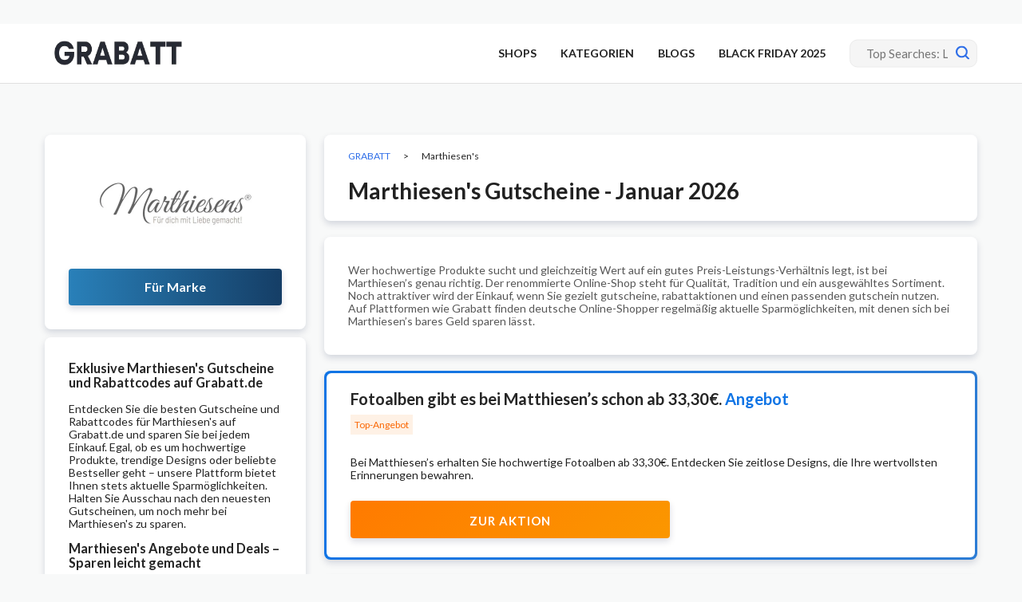

--- FILE ---
content_type: text/html; charset=UTF-8
request_url: https://www.grabatt.de/shop/marthiesens/
body_size: 15114
content:
<!DOCTYPE html><html lang="de" xmlns:og="http://opengraphprotocol.org/schema/" xmlns:fb="http://www.facebook.com/2008/fbml"><head><meta charset="UTF-8"><meta name="viewport" content="width=device-width, initial-scale=1"><link rel="profile" href="http://gmpg.org/xfn/11"><link rel="pingback" href="https://www.grabatt.de/xmlrpc.php"><meta name='robots' content='index, follow, max-image-preview:large, max-snippet:-1, max-video-preview:-1' /><link type="text/css" media="all" href="https://www.grabatt.de/wp-content/cache/breeze-minification/css/breeze_fd8d8462e678b99e742144e678295fa6e3ac194bb48772c3a3939bb87e6d42c2975bae7729f3883533a96a13df2ddb157edec914ed5d91dc1e03335b79421354.css" rel="stylesheet" /><link type="text/css" media="all" href="https://www.grabatt.de/wp-content/cache/breeze-minification/css/breeze_d91467d5f6c6227adf8ac85968908a7b106eff8d40a1acd4679e5560a2d8dca31d3d10c4518b5b3d0fa3db653ac21520c271d21fe95f64b7ad077c9250df1051.css" rel="stylesheet" /><link type="text/css" media="all" href="https://www.grabatt.de/wp-content/cache/breeze-minification/css/breeze_53baa549609ebf4805d7c3e627c0d51361f34af440e8e4b8e2df771c16657e254f5bd61f8cb5eba1b64b5790350207507c74298a07835de2c0b0ad56eacb88f5.css" rel="stylesheet" /><link type="text/css" media="all" href="https://www.grabatt.de/wp-content/cache/breeze-minification/css/breeze_db280cf3e2796076bc0404f585cfa7a608711f28ecb9716a3f3751f3f8ee8580ae8124a1df708b76a8a80c64cd25b2a9f44900de4f2f0469ad583cee696c4dca.css" rel="stylesheet" /><link type="text/css" media="all" href="https://www.grabatt.de/wp-content/cache/breeze-minification/css/breeze_82811ef42abd80cbebd4a74d35475fc3871478fc25a486b08bb7e04921b7824db56c56b2191e9ab56a421552b483a2e64f966396711e5f248afae9d1ded22cb2.css" rel="stylesheet" /><link type="text/css" media="all" href="https://www.grabatt.de/wp-content/cache/breeze-minification/css/breeze_f72c53114cd9ecb4297fb0d3d7bf4d81170e42e2843c882e9f3b13026513d2bb496b0933da68757659e89ca514b1732c933e65c09f934dc24641d7b920ffdee5.css" rel="stylesheet" /><link type="text/css" media="all" href="https://www.grabatt.de/wp-content/cache/breeze-minification/css/breeze_807e7a919ec95d6b6b3743b93c8a5012f48672f215ea5a102af2db33d65bda2f03b23aeeee5d4ad9b00de84ab14ea1774dae7d09eaa289983e112f85e7468bb9.css" rel="stylesheet" /><link type="text/css" media="all" href="https://www.grabatt.de/wp-content/cache/breeze-minification/css/breeze_4bc1928431efc81744ab9341ed838f4e3a3a56d6b010d08c9b16994f26c915dac1a891c2d9d045e596955d1e6df53538e512d7c1948740fac0a3ae15b3b58e7b.css" rel="stylesheet" /><link type="text/css" media="all" href="https://www.grabatt.de/wp-content/cache/breeze-minification/css/breeze_bfcbec7c71deb006a3ab8ddb740f830402846d5c38401ac306edd9d5f2db2172028627e183ef00840d9c95fed9b10c96e529dfc854e07a8affee86ce9e886f2d.css" rel="stylesheet" /><link type="text/css" media="all" href="https://www.grabatt.de/wp-content/cache/breeze-minification/css/breeze_190077e3a7ff185c978f76982ae8c6373ec27e42d1c91a9432ead33581d1a9ef364d7105c3df82f02a8fd215612fd8714511e42a45c8e6e6281a0e0b87d6608a.css" rel="stylesheet" /><link type="text/css" media="all" href="https://www.grabatt.de/wp-content/cache/breeze-minification/css/breeze_0e9b3bd5413bb401ef1c06b6972a5c3d07cebfc3e6c0beed7686926213cbd14121a676a4bd3ed93a4e1ee89e153ec4c91e6f009df68d156e2adfe34bc4df7996.css" rel="stylesheet" /><link type="text/css" media="all" href="https://www.grabatt.de/wp-content/cache/breeze-minification/css/breeze_5bd219bb694c696ef49c6e045403ad5a7ac2e5b899b5c2f0268091c63b3f35b02429734e96288ba475b3ad7d2c6fa0937a93e4db27ba21801523bb3e677a362a.css" rel="stylesheet" /><link type="text/css" media="all" href="https://www.grabatt.de/wp-content/cache/breeze-minification/css/breeze_f8aef6d48e948735239f3a62d5840e2ad40410e8ac44e785619e314dee936e8a6301dbecac283d59dd6352636592552b04ef206b039fceaffac9caeb20640e18.css" rel="stylesheet" /><link type="text/css" media="all" href="https://www.grabatt.de/wp-content/cache/breeze-minification/css/breeze_c0ca293813e9e7384bb2dcb28f710105c0b1c4ac46677ec7bfb41403a3302b29eb3e9220e2d29e43867d65ecb30eb623e978751f43e24855de61da74a00daf07.css" rel="stylesheet" /><title>Marthiesen&#039;s Gutschein - Rabattcode | Januar 2026</title><meta name="description" content="Aktueller Marthiesen&#039;s Gutscheincode im 2026 - Heute gepr&uuml;ft - Marthiesen&#039;s Rabattcode auf alle produkt - 5&euro; Newsletter Gutschein erhalten" /><meta property="og:locale" content="de_DE" /><meta property="og:type" content="article" /><meta property="og:title" content="Marthiesen&#039;s Gutschein - Rabattcode | Januar 2026" /><meta property="og:description" content="Aktueller Marthiesen&#039;s Gutscheincode im 2026 - Heute gepr&uuml;ft - Marthiesen&#039;s Rabattcode auf alle produkt - 5&euro; Newsletter Gutschein erhalten" /><meta property="og:url" content="https://www.grabatt.de/shop/marthiesens/" /><meta property="og:site_name" content="GRABATT" /><meta name="twitter:card" content="summary_large_image" /> <script type="application/ld+json" class="yoast-schema-graph">{"@context":"https://schema.org","@graph":[{"@type":"CollectionPage","@id":"https://www.grabatt.de/shop/marthiesens/","url":"https://www.grabatt.de/shop/marthiesens/","name":"Marthiesen's Gutschein - Rabattcode | Januar 2026","isPartOf":{"@id":"https://www.grabatt.de/#website"},"description":"Aktueller Marthiesen's Gutscheincode im 2026 - Heute gepr&uuml;ft - Marthiesen's Rabattcode auf alle produkt - 5&euro; Newsletter Gutschein erhalten","breadcrumb":{"@id":"https://www.grabatt.de/shop/marthiesens/#breadcrumb"},"inLanguage":"de"},{"@type":"BreadcrumbList","@id":"https://www.grabatt.de/shop/marthiesens/#breadcrumb","itemListElement":[{"@type":"ListItem","position":1,"name":"Home","item":"https://www.grabatt.de/"},{"@type":"ListItem","position":2,"name":"Marthiesen's"}]},{"@type":"WebSite","@id":"https://www.grabatt.de/#website","url":"https://www.grabatt.de/","name":"GRABATT","description":"Ihre Plattform f&uuml;r exklusive Rabatte und maximale Einsparungen","publisher":{"@id":"https://www.grabatt.de/#organization"},"potentialAction":[{"@type":"SearchAction","target":{"@type":"EntryPoint","urlTemplate":"https://www.grabatt.de/?s={search_term_string}"},"query-input":"required name=search_term_string"}],"inLanguage":"de"},{"@type":"Organization","@id":"https://www.grabatt.de/#organization","name":"Grabatt.de","url":"https://www.grabatt.de/","logo":{"@type":"ImageObject","inLanguage":"de","@id":"https://www.grabatt.de/#/schema/logo/image/","url":"https://www.grabatt.de/wp-content/uploads/2020/01/grabatt-logo.png","contentUrl":"https://www.grabatt.de/wp-content/uploads/2020/01/grabatt-logo.png","width":270,"height":51,"caption":"Grabatt.de"},"image":{"@id":"https://www.grabatt.de/#/schema/logo/image/"}}]}</script> <link rel='dns-prefetch' href='//fonts.googleapis.com' /><link rel='dns-prefetch' href='//www.googletagmanager.com' /><link rel='preconnect' href='https://fonts.gstatic.com' crossorigin /><link rel="alternate" type="application/rss+xml" title="GRABATT &raquo; Feed" href="https://www.grabatt.de/feed/" /><link rel="alternate" type="application/rss+xml" title="GRABATT &raquo; Marthiesen&#039;s Coupon Store Feed" href="https://www.grabatt.de/shop/marthiesens/feed/" /><link rel="preload" as="style" href="https://fonts.googleapis.com/css?family=Lato:100,300,400,700,900,100italic,300italic,400italic,700italic,900italic&#038;display=swap&#038;ver=1763996213" /><link rel="stylesheet" href="https://fonts.googleapis.com/css?family=Lato:100,300,400,700,900,100italic,300italic,400italic,700italic,900italic&#038;display=swap&#038;ver=1763996213" media="print" onload="this.media='all'"><noscript><link rel="stylesheet" href="https://fonts.googleapis.com/css?family=Lato:100,300,400,700,900,100italic,300italic,400italic,700italic,900italic&#038;display=swap&#038;ver=1763996213" /></noscript><script type='text/javascript' id='breeze-prefetch-js-extra'>/*  */
var breeze_prefetch = {"local_url":"https:\/\/www.grabatt.de","ignore_remote_prefetch":"1","ignore_list":["wp-admin","wp-login.php"]};
/*  */</script> <script type='text/javascript' src='https://www.grabatt.de/wp-content/plugins/breeze/assets/js/js-front-end/breeze-prefetch-links.min.js?ver=2.1.14' id='breeze-prefetch-js'></script> <script type='text/javascript' src='https://www.grabatt.de/wp-includes/js/jquery/jquery.min.js?ver=3.7.0' id='jquery-core-js'></script> <script type='text/javascript' src='https://www.grabatt.de/wp-includes/js/jquery/jquery-migrate.min.js?ver=3.4.1' id='jquery-migrate-js'></script> <script type='text/javascript' src='https://www.grabatt.de/wp-content/themes/wp-coupon/assets/js/libs/semantic.js?ver=1.2.8.159375454179' id='wpcoupon_semantic-js'></script> <!--[if lt IE 8]> <script type='text/javascript' src='https://www.grabatt.de/wp-includes/js/json2.min.js?ver=2015-05-03' id='json2-js'></script> <![endif]--><link rel="https://api.w.org/" href="https://www.grabatt.de/wp-json/" /><link rel="EditURI" type="application/rsd+xml" title="RSD" href="https://www.grabatt.de/xmlrpc.php?rsd" /><meta name="generator" content="Redux 4.4.11" /><meta name="generator" content="Site Kit by Google 1.163.0" /><meta name="19027246ba2bc84" content="a49f2853c86598d7b99bf8cb535f8f76" /><!--[if lt IE 9]><script src="https://www.grabatt.de/wp-content/themes/wp-coupon/assets/js/libs/html5.min.js"></script><![endif]--><link rel="canonical" href="https://www.grabatt.de/shop/marthiesens/"><meta name="google-site-verification" content="-s1uZjeTFFTT5I2a4xndxQP6j49nIGNckKiaD4nIfw4"> <script async src="https://www.googletagmanager.com/gtag/js?id=G-HRFP0NSJJJ"></script> <script>window.dataLayer = window.dataLayer || [];
    function gtag(){dataLayer.push(arguments);}
    gtag('js', new Date());

    gtag('config', 'G-HRFP0NSJJJ');</script> <link rel="icon" href="https://www.grabatt.de/wp-content/uploads/2025/11/cropped-favvv-32x32.png" sizes="32x32" /><link rel="icon" href="https://www.grabatt.de/wp-content/uploads/2025/11/cropped-favvv-192x192.png" sizes="192x192" /><link rel="apple-touch-icon" href="https://www.grabatt.de/wp-content/uploads/2025/11/cropped-favvv-180x180.png" /><meta name="msapplication-TileImage" content="https://www.grabatt.de/wp-content/uploads/2025/11/cropped-favvv-270x270.png" /></head><body class="archive tax-coupon_store term-marthiesens term-4518 chrome osx"><div id="page" class="hfeed site"><header id="masthead" class="site-header" role="banner"><div class="primary-header"><div class="container"><div class="logo_area"> <a href="https://www.grabatt.de/" title="GRABATT" rel="home"> <img data-no-lazy="true" src="https://www.grabatt.de/wp-content/uploads/2025/11/grabaatt-site-logo.png" alt="GRABATT" width="180" height="51" /> </a></div><div class="top-navigation"><div class="header-navigation"><nav class="primary-navigation" role="navigation"><div id="nav-toggle"><i class="content icon"></i></div><ul class="st-menu"><li id="menu-item-56356" class="menu-item menu-item-type-post_type menu-item-object-page menu-item-56356"><a href="https://www.grabatt.de/all-stores/">SHOPS</a></li><li id="menu-item-161866" class="menu-item menu-item-type-post_type menu-item-object-page menu-item-161866"><a href="https://www.grabatt.de/kategorien/">KATEGORIEN</a></li><li id="menu-item-58" class="menu-item menu-item-type-post_type menu-item-object-page current_page_parent menu-item-58"><a href="https://www.grabatt.de/blogs/">BLOGS</a></li><li id="menu-item-172263" class="menu-item menu-item-type-post_type menu-item-object-page menu-item-172263"><a href="https://www.grabatt.de/kategorien/top-angebote/">BLACK FRIDAY 2025</a></li></ul></nav></div><div class="header_search"><form action="https://www.grabatt.de/" method="get" id="header-search"><div class="header-search-input"> <span class="search-icon"><svg xmlns="http://www.w3.org/2000/svg" width="17" height="17" viewBox="0 0 17 17" fill="none"> <path d="M16.6884 15.1904L13.398 11.8987C15.86 8.60861 15.1887 3.94566 11.8987 1.48369C8.60861 -0.978282 3.94566 -0.306983 1.48369 2.98307C-0.978282 6.27311 -0.306983 10.9361 2.98307 13.398C5.6259 15.3757 9.25579 15.3757 11.8987 13.398L15.1904 16.6897C15.604 17.1034 16.2747 17.1034 16.6883 16.6897C17.102 16.2761 17.102 15.6054 16.6883 15.1918L16.6884 15.1904ZM7.46829 12.7627C4.54426 12.7627 2.17388 10.3923 2.17388 7.46829C2.17388 4.54426 4.54426 2.17388 7.46829 2.17388C10.3923 2.17388 12.7627 4.54426 12.7627 7.46829C12.7596 10.391 10.391 12.7596 7.46829 12.7627Z" fill="#2E6EE8"/> </svg></span> <input autocomplete="off" class="prompt" name="s" placeholder="Top Searches: Lidl, ASOS, Rakuten, Douglas, Bonprix,..." type="text"><div class="res-out"><div class="results"></div></div></div><div class="clear"></div></form></div></div></div></div></header><div id="content" class="site-content"><div id="content-wrap" class="container no-sidebar"><div id="store-primary" class="content-area"><main id="main" class="site-main coupon-store-main" role="main"><div class="mobile-box" id="store-logo"><div class="header-store-thumb"> <a rel="nofollow" title="Shop Marthiesen's" href="javascript:void(0)"> <img class="attachment-wpcoupon_small_thumb size-wpcoupon_small_thumb br-lazy" src="[data-uri]" data-breeze="https://www.grabatt.de/wp-content/uploads/2021/08/Marthiesens-200x115.jpg" width="200" height="115"   alt="Marthiesens Gutscheine" decoding="async" title="Marthiesens" data-brsrcset="https://www.grabatt.de/wp-content/uploads/2021/08/Marthiesens-200x115.jpg 200w, https://www.grabatt.de/wp-content/uploads/2021/08/Marthiesens-300x173.jpg 300w, https://www.grabatt.de/wp-content/uploads/2021/08/Marthiesens.jpg 400w" data-brsizes="(max-width: 200px) 100vw, 200px" /> </a></div> <a rel="nofollow" class="shop-btn" title="Shop Marthiesen's" href="https://www.grabatt.de/go-store/4518"> F&uuml;r Marke </a></div><div id="store-coupons-head" class="store-coupons-head blk"><div class="ui breadcrumb breadcrumbs" xmlns:v="http://rdf.data-vocabulary.org/#"><span property="itemListElement" typeof="ListItem"><a property="item" typeof="WebPage" title="Gehe zu GRABATT." href="https://www.grabatt.de" class="home" ><span property="name">GRABATT</span></a><meta property="position" content="1"></span> &gt; <span property="itemListElement" typeof="ListItem"><span property="name" class="archive taxonomy coupon_store current-item">Marthiesen's</span><meta property="url" content="https://www.grabatt.de/shop/marthiesens/"><meta property="position" content="2"></span></div><h1 class="heading-main">Marthiesen's Gutscheine - Januar 2026</h1></div><div class="store-descriptions"><p>Wer hochwertige Produkte sucht und gleichzeitig Wert auf ein gutes Preis-Leistungs-Verh&auml;ltnis legt, ist bei Marthiesen&rsquo;s genau richtig. Der renommierte Online-Shop steht f&uuml;r Qualit&auml;t, Tradition und ein ausgew&auml;hltes Sortiment. Noch attraktiver wird der Einkauf, wenn Sie gezielt gutscheine, rabattaktionen und einen passenden gutschein nutzen. Auf Plattformen wie Grabatt finden deutsche Online-Shopper regelm&auml;&szlig;ig aktuelle Sparm&ouml;glichkeiten, mit denen sich bei Marthiesen&rsquo;s bares Geld sparen l&auml;sst.</p></div><section id="coupon-listings-store" class=" wpb_content_element"><div class="ajax-coupons"><div class="store-listings st-list-coupons couponstore-tpl-full"><div class='top-coupon'><div class="store-item-coupon"><div class="coupon-info"><div class="coupon-title"> <a
title="Fotoalben gibt es bei Matthiesen’s schon ab 33,30&euro;."
rel="nofollow"
class="coupon-link"
data-type="sale"
data-coupon-id="121497"
data-aff-url="https://www.grabatt.de/out/121497"
data-code=""
href="https://www.grabatt.de/shop/marthiesens/121497/">Fotoalben gibt es bei Matthiesen’s schon ab 33,30&euro;. <span> Angebot</span> </a></div><div class="top-tag"><span>Top-Angebot</span></div><div class="coupon-info">Bei Matthiesen&rsquo;s erhalten Sie hochwertige Fotoalben ab 33,30&euro;. Entdecken Sie zeitlose Designs, die Ihre wertvollsten Erinnerungen bewahren.</div></div><div class="coupon-detail coupon-button-type"> <a rel="nofollow" data-type="sale" data-coupon-id="121497" data-aff-url="https://www.grabatt.de/out/121497" class="coupon-deal coupon-button getdeal-btn" href="https://www.grabatt.de/shop/marthiesens/121497/"><span class="btn-cm-txt">Zur Aktion</span> <i class="arrow right icon"></i></a></div><div data-modal-id="121497" class="ui modal coupon-modal coupon-code-modal"><div class="scrolling content"><div class="coupon-header clearfix"><div class="coupon-store-thumb"> <img class="attachment-wpcoupon_medium-thumb size-wpcoupon_medium-thumb br-lazy" src="[data-uri]" data-breeze="https://www.grabatt.de/wp-content/uploads/2021/08/Marthiesens.jpg" width="400" height="230"   alt="" decoding="async" title="Marthiesens" loading="lazy" data-brsrcset="https://www.grabatt.de/wp-content/uploads/2021/08/Marthiesens.jpg 400w, https://www.grabatt.de/wp-content/uploads/2021/08/Marthiesens-300x173.jpg 300w, https://www.grabatt.de/wp-content/uploads/2021/08/Marthiesens-200x115.jpg 200w" data-brsizes="(max-width: 400px) 100vw, 400px" /></div><div class="coupon-title" title="Fotoalben gibt es bei Matthiesen’s schon ab 33,30&euro;.">Marthiesen's Gutscheine - Januar 2026</div><div class="coupon-tagline">Fotoalben gibt es bei Matthiesen's schon ab 33,30&euro;.</div> <span class="close icon"><svg xmlns="http://www.w3.org/2000/svg" width="14" height="14" viewBox="0 0 14 14" fill="none"><path d="M8.28261 7.01168L13.7339 1.56019C14.0887 1.2056 14.0887 0.632263 13.7339 0.277666C13.3793 -0.0769304 12.806 -0.0769304 12.4514 0.277666L6.99992 5.72915L1.5486 0.277666C1.19384 -0.0769304 0.620669 -0.0769304 0.266072 0.277666C-0.0886907 0.632263 -0.0886907 1.2056 0.266072 1.56019L5.71739 7.01168L0.266072 12.4632C-0.0886907 12.8178 -0.0886907 13.3911 0.266072 13.7457C0.442789 13.9226 0.675145 14.0114 0.907336 14.0114C1.13953 14.0114 1.37172 13.9226 1.5486 13.7457L6.99992 8.29421L12.4514 13.7457C12.6283 13.9226 12.8605 14.0114 13.0927 14.0114C13.3249 14.0114 13.5571 13.9226 13.7339 13.7457C14.0887 13.3911 14.0887 12.8178 13.7339 12.4632L8.28261 7.01168Z" fill="white" fill-opacity="0.3"/> </svg></span></div><div class="coupon-content"><div class="modal-code"> <a class="ui button btn btn_secondary deal-actived" target="_blank" rel="nofollow" href="https://www.grabatt.de/out/121497">Angebot aktivieren</a></div></div></div></div></div></div><div class='store-coupons-blk'><div class="store-item-coupon"><div class="coupon-info"><div class="coupon-title"> <a
title="Notizb&uuml;cher gibt es bei Matthiesen’s schon ab 12,28&euro;."
rel="nofollow"
class="coupon-link"
data-type="sale"
data-coupon-id="121496"
data-aff-url="https://www.grabatt.de/out/121496"
data-code=""
href="https://www.grabatt.de/shop/marthiesens/121496/">Notizb&uuml;cher gibt es bei Matthiesen’s schon ab 12,28&euro;. <span> Angebot</span> </a></div></div><div class="coupon-detail coupon-button-type"> <a rel="nofollow" data-type="sale" data-coupon-id="121496" data-aff-url="https://www.grabatt.de/out/121496" class="coupon-deal coupon-button getdeal-btn" href="https://www.grabatt.de/shop/marthiesens/121496/"><span class="btn-cm-txt">Zur Aktion</span> <i class="arrow right icon"></i></a></div><div data-modal-id="121496" class="ui modal coupon-modal coupon-code-modal"><div class="scrolling content"><div class="coupon-header clearfix"><div class="coupon-store-thumb"> <img class="attachment-wpcoupon_medium-thumb size-wpcoupon_medium-thumb br-lazy" src="[data-uri]" data-breeze="https://www.grabatt.de/wp-content/uploads/2021/08/Marthiesens.jpg" width="400" height="230"   alt="" decoding="async" title="Marthiesens" loading="lazy" data-brsrcset="https://www.grabatt.de/wp-content/uploads/2021/08/Marthiesens.jpg 400w, https://www.grabatt.de/wp-content/uploads/2021/08/Marthiesens-300x173.jpg 300w, https://www.grabatt.de/wp-content/uploads/2021/08/Marthiesens-200x115.jpg 200w" data-brsizes="(max-width: 400px) 100vw, 400px" /></div><div class="coupon-title" title="Notizb&uuml;cher gibt es bei Matthiesen’s schon ab 12,28&euro;.">Marthiesen's Gutscheine - Januar 2026</div><div class="coupon-tagline">Notizb&uuml;cher gibt es bei Matthiesen's schon ab 12,28&euro;.</div> <span class="close icon"><svg xmlns="http://www.w3.org/2000/svg" width="14" height="14" viewBox="0 0 14 14" fill="none"><path d="M8.28261 7.01168L13.7339 1.56019C14.0887 1.2056 14.0887 0.632263 13.7339 0.277666C13.3793 -0.0769304 12.806 -0.0769304 12.4514 0.277666L6.99992 5.72915L1.5486 0.277666C1.19384 -0.0769304 0.620669 -0.0769304 0.266072 0.277666C-0.0886907 0.632263 -0.0886907 1.2056 0.266072 1.56019L5.71739 7.01168L0.266072 12.4632C-0.0886907 12.8178 -0.0886907 13.3911 0.266072 13.7457C0.442789 13.9226 0.675145 14.0114 0.907336 14.0114C1.13953 14.0114 1.37172 13.9226 1.5486 13.7457L6.99992 8.29421L12.4514 13.7457C12.6283 13.9226 12.8605 14.0114 13.0927 14.0114C13.3249 14.0114 13.5571 13.9226 13.7339 13.7457C14.0887 13.3911 14.0887 12.8178 13.7339 12.4632L8.28261 7.01168Z" fill="white" fill-opacity="0.3"/> </svg></span></div><div class="coupon-content"><div class="modal-code"> <a class="ui button btn btn_secondary deal-actived" target="_blank" rel="nofollow" href="https://www.grabatt.de/out/121496">Angebot aktivieren</a></div></div></div></div></div><div class="store-item-coupon"><div class="coupon-info"><div class="coupon-title"> <a
title="Kaufen Sie Haftnotizen zu g&uuml;nstigen Preisen bei Matthiesen’s"
rel="nofollow"
class="coupon-link"
data-type="sale"
data-coupon-id="121495"
data-aff-url="https://www.grabatt.de/out/121495"
data-code=""
href="https://www.grabatt.de/shop/marthiesens/121495/">Kaufen Sie Haftnotizen zu g&uuml;nstigen Preisen bei Matthiesen’s <span> Angebot</span> </a></div></div><div class="coupon-detail coupon-button-type"> <a rel="nofollow" data-type="sale" data-coupon-id="121495" data-aff-url="https://www.grabatt.de/out/121495" class="coupon-deal coupon-button getdeal-btn" href="https://www.grabatt.de/shop/marthiesens/121495/"><span class="btn-cm-txt">Zur Aktion</span> <i class="arrow right icon"></i></a></div><div data-modal-id="121495" class="ui modal coupon-modal coupon-code-modal"><div class="scrolling content"><div class="coupon-header clearfix"><div class="coupon-store-thumb"> <img class="attachment-wpcoupon_medium-thumb size-wpcoupon_medium-thumb br-lazy" src="[data-uri]" data-breeze="https://www.grabatt.de/wp-content/uploads/2021/08/Marthiesens.jpg" width="400" height="230"   alt="" decoding="async" title="Marthiesens" loading="lazy" data-brsrcset="https://www.grabatt.de/wp-content/uploads/2021/08/Marthiesens.jpg 400w, https://www.grabatt.de/wp-content/uploads/2021/08/Marthiesens-300x173.jpg 300w, https://www.grabatt.de/wp-content/uploads/2021/08/Marthiesens-200x115.jpg 200w" data-brsizes="(max-width: 400px) 100vw, 400px" /></div><div class="coupon-title" title="Kaufen Sie Haftnotizen zu g&uuml;nstigen Preisen bei Matthiesen’s">Marthiesen's Gutscheine - Januar 2026</div><div class="coupon-tagline">Kaufen Sie Haftnotizen zu g&uuml;nstigen Preisen bei Matthiesen's</div> <span class="close icon"><svg xmlns="http://www.w3.org/2000/svg" width="14" height="14" viewBox="0 0 14 14" fill="none"><path d="M8.28261 7.01168L13.7339 1.56019C14.0887 1.2056 14.0887 0.632263 13.7339 0.277666C13.3793 -0.0769304 12.806 -0.0769304 12.4514 0.277666L6.99992 5.72915L1.5486 0.277666C1.19384 -0.0769304 0.620669 -0.0769304 0.266072 0.277666C-0.0886907 0.632263 -0.0886907 1.2056 0.266072 1.56019L5.71739 7.01168L0.266072 12.4632C-0.0886907 12.8178 -0.0886907 13.3911 0.266072 13.7457C0.442789 13.9226 0.675145 14.0114 0.907336 14.0114C1.13953 14.0114 1.37172 13.9226 1.5486 13.7457L6.99992 8.29421L12.4514 13.7457C12.6283 13.9226 12.8605 14.0114 13.0927 14.0114C13.3249 14.0114 13.5571 13.9226 13.7339 13.7457C14.0887 13.3911 14.0887 12.8178 13.7339 12.4632L8.28261 7.01168Z" fill="white" fill-opacity="0.3"/> </svg></span></div><div class="coupon-content"><div class="modal-code"> <a class="ui button btn btn_secondary deal-actived" target="_blank" rel="nofollow" href="https://www.grabatt.de/out/121495">Angebot aktivieren</a></div></div></div></div></div><div class="store-item-coupon"><div class="coupon-info"><div class="coupon-title"> <a
title="Abonnieren Sie unseren Newsletter und erhalten Sie 5&euro; Rabatt"
rel="nofollow"
class="coupon-link"
data-type="sale"
data-coupon-id="121494"
data-aff-url="https://www.grabatt.de/out/121494"
data-code=""
href="https://www.grabatt.de/shop/marthiesens/121494/">Abonnieren Sie unseren Newsletter und erhalten Sie 5&euro; Rabatt <span> Angebot</span> </a></div></div><div class="coupon-detail coupon-button-type"> <a rel="nofollow" data-type="sale" data-coupon-id="121494" data-aff-url="https://www.grabatt.de/out/121494" class="coupon-deal coupon-button getdeal-btn" href="https://www.grabatt.de/shop/marthiesens/121494/"><span class="btn-cm-txt">Zur Aktion</span> <i class="arrow right icon"></i></a></div><div data-modal-id="121494" class="ui modal coupon-modal coupon-code-modal"><div class="scrolling content"><div class="coupon-header clearfix"><div class="coupon-store-thumb"> <img class="attachment-wpcoupon_medium-thumb size-wpcoupon_medium-thumb br-lazy" src="[data-uri]" data-breeze="https://www.grabatt.de/wp-content/uploads/2021/08/Marthiesens.jpg" width="400" height="230"   alt="" decoding="async" title="Marthiesens" loading="lazy" data-brsrcset="https://www.grabatt.de/wp-content/uploads/2021/08/Marthiesens.jpg 400w, https://www.grabatt.de/wp-content/uploads/2021/08/Marthiesens-300x173.jpg 300w, https://www.grabatt.de/wp-content/uploads/2021/08/Marthiesens-200x115.jpg 200w" data-brsizes="(max-width: 400px) 100vw, 400px" /></div><div class="coupon-title" title="Abonnieren Sie unseren Newsletter und erhalten Sie 5&euro; Rabatt">Marthiesen's Gutscheine - Januar 2026</div><div class="coupon-tagline">Abonnieren Sie unseren Newsletter und erhalten Sie 5&euro; Rabatt</div> <span class="close icon"><svg xmlns="http://www.w3.org/2000/svg" width="14" height="14" viewBox="0 0 14 14" fill="none"><path d="M8.28261 7.01168L13.7339 1.56019C14.0887 1.2056 14.0887 0.632263 13.7339 0.277666C13.3793 -0.0769304 12.806 -0.0769304 12.4514 0.277666L6.99992 5.72915L1.5486 0.277666C1.19384 -0.0769304 0.620669 -0.0769304 0.266072 0.277666C-0.0886907 0.632263 -0.0886907 1.2056 0.266072 1.56019L5.71739 7.01168L0.266072 12.4632C-0.0886907 12.8178 -0.0886907 13.3911 0.266072 13.7457C0.442789 13.9226 0.675145 14.0114 0.907336 14.0114C1.13953 14.0114 1.37172 13.9226 1.5486 13.7457L6.99992 8.29421L12.4514 13.7457C12.6283 13.9226 12.8605 14.0114 13.0927 14.0114C13.3249 14.0114 13.5571 13.9226 13.7339 13.7457C14.0887 13.3911 14.0887 12.8178 13.7339 12.4632L8.28261 7.01168Z" fill="white" fill-opacity="0.3"/> </svg></span></div><div class="coupon-content"><div class="modal-code"> <a class="ui button btn btn_secondary deal-actived" target="_blank" rel="nofollow" href="https://www.grabatt.de/out/121494">Angebot aktivieren</a></div></div></div></div></div><div class="store-item-coupon"><div class="coupon-info"><div class="coupon-title"> <a
title="Versandkosten innerhalb Deutschlands: 4,90&euro;"
rel="nofollow"
class="coupon-link"
data-type="sale"
data-coupon-id="121493"
data-aff-url="https://www.grabatt.de/out/121493"
data-code=""
href="https://www.grabatt.de/shop/marthiesens/121493/">Versandkosten innerhalb Deutschlands: 4,90&euro; <span> Angebot</span> </a></div></div><div class="coupon-detail coupon-button-type"> <a rel="nofollow" data-type="sale" data-coupon-id="121493" data-aff-url="https://www.grabatt.de/out/121493" class="coupon-deal coupon-button getdeal-btn" href="https://www.grabatt.de/shop/marthiesens/121493/"><span class="btn-cm-txt">Zur Aktion</span> <i class="arrow right icon"></i></a></div><div data-modal-id="121493" class="ui modal coupon-modal coupon-code-modal"><div class="scrolling content"><div class="coupon-header clearfix"><div class="coupon-store-thumb"> <img class="attachment-wpcoupon_medium-thumb size-wpcoupon_medium-thumb br-lazy" src="[data-uri]" data-breeze="https://www.grabatt.de/wp-content/uploads/2021/08/Marthiesens.jpg" width="400" height="230"   alt="" decoding="async" title="Marthiesens" loading="lazy" data-brsrcset="https://www.grabatt.de/wp-content/uploads/2021/08/Marthiesens.jpg 400w, https://www.grabatt.de/wp-content/uploads/2021/08/Marthiesens-300x173.jpg 300w, https://www.grabatt.de/wp-content/uploads/2021/08/Marthiesens-200x115.jpg 200w" data-brsizes="(max-width: 400px) 100vw, 400px" /></div><div class="coupon-title" title="Versandkosten innerhalb Deutschlands: 4,90&euro;">Marthiesen's Gutscheine - Januar 2026</div><div class="coupon-tagline">Versandkosten innerhalb Deutschlands: 4,90&euro;</div> <span class="close icon"><svg xmlns="http://www.w3.org/2000/svg" width="14" height="14" viewBox="0 0 14 14" fill="none"><path d="M8.28261 7.01168L13.7339 1.56019C14.0887 1.2056 14.0887 0.632263 13.7339 0.277666C13.3793 -0.0769304 12.806 -0.0769304 12.4514 0.277666L6.99992 5.72915L1.5486 0.277666C1.19384 -0.0769304 0.620669 -0.0769304 0.266072 0.277666C-0.0886907 0.632263 -0.0886907 1.2056 0.266072 1.56019L5.71739 7.01168L0.266072 12.4632C-0.0886907 12.8178 -0.0886907 13.3911 0.266072 13.7457C0.442789 13.9226 0.675145 14.0114 0.907336 14.0114C1.13953 14.0114 1.37172 13.9226 1.5486 13.7457L6.99992 8.29421L12.4514 13.7457C12.6283 13.9226 12.8605 14.0114 13.0927 14.0114C13.3249 14.0114 13.5571 13.9226 13.7339 13.7457C14.0887 13.3911 14.0887 12.8178 13.7339 12.4632L8.28261 7.01168Z" fill="white" fill-opacity="0.3"/> </svg></span></div><div class="coupon-content"><div class="modal-code"> <a class="ui button btn btn_secondary deal-actived" target="_blank" rel="nofollow" href="https://www.grabatt.de/out/121493">Angebot aktivieren</a></div></div></div></div></div></div></div></div></section></main><div class="store-sidebar"><div class="side-box" id="store-logo"><div class="header-store-thumb"> <a rel="nofollow" title="Shop Marthiesen's" href="javascript:void(0)"> <img class="attachment-wpcoupon_small_thumb size-wpcoupon_small_thumb br-lazy" src="[data-uri]" data-breeze="https://www.grabatt.de/wp-content/uploads/2021/08/Marthiesens-200x115.jpg" width="200" height="115"   alt="Marthiesens Gutscheine" decoding="async" title="Marthiesens" loading="lazy" data-brsrcset="https://www.grabatt.de/wp-content/uploads/2021/08/Marthiesens-200x115.jpg 200w, https://www.grabatt.de/wp-content/uploads/2021/08/Marthiesens-300x173.jpg 300w, https://www.grabatt.de/wp-content/uploads/2021/08/Marthiesens.jpg 400w" data-brsizes="(max-width: 200px) 100vw, 200px" /> </a></div> <a rel="nofollow" class="shop-btn" title="Shop Marthiesen's" href="https://www.grabatt.de/go-store/4518"> F&uuml;r Marke </a></div><div class="side-box"><div class="about-store-new"><h3>Exklusive Marthiesen's Gutscheine und Rabattcodes auf Grabatt.de</h3><p>Entdecken Sie die besten Gutscheine und Rabattcodes f&uuml;r Marthiesen's auf Grabatt.de und sparen Sie bei jedem Einkauf. Egal, ob es um hochwertige Produkte, trendige Designs oder beliebte Bestseller geht &ndash; unsere Plattform bietet Ihnen stets aktuelle Sparm&ouml;glichkeiten. Halten Sie Ausschau nach den neuesten Gutscheinen, um noch mehr bei Marthiesen's zu sparen.</p><h3>Marthiesen's Angebote und Deals &ndash; Sparen leicht gemacht</h3><p>Mit unseren exklusiven Angeboten und Deals f&uuml;r Marthiesen's k&ouml;nnen Sie Ihre Lieblingsprodukte zu unschlagbaren Preisen erwerben. Auf Grabatt.de finden Sie Rabatte von bis zu 50 %, die Ihnen helfen, das Beste aus Ihrem Einkauf herauszuholen. Regelm&auml;&szlig;ig aktualisierte Rabattcodes sorgen daf&uuml;r, dass Sie keine Gelegenheit verpassen, bei Marthiesen's g&uuml;nstiger einzukaufen.</p><h3>Zus&auml;tzlich sparen mit Cashback auf Grabatt.de</h3><p>Maximieren Sie Ihre Ersparnisse mit Cashback-Angeboten, die Sie bei jedem Einkauf bei Marthiesen's erhalten k&ouml;nnen. Kombinieren Sie Rabattcodes mit Cashback-Optionen, um das Maximum aus Ihrem Einkaufserlebnis herauszuholen. Besuchen Sie Grabatt.de regelm&auml;&szlig;ig, um die neuesten Gutscheine, Angebote und Cashback-M&ouml;glichkeiten f&uuml;r Marthiesen's zu entdecken &ndash; alles an einem Ort!</p></div></div><div class="side-box"><h3>Bewerte Marthiesen's</h3><div class="store-ratings"><div class="stars"> <label><input type="radio" name="rating" value="1" class="rating-input"></label><label><input type="radio" name="rating" value="2" class="rating-input"></label><label><input type="radio" name="rating" value="3" class="rating-input"></label><label><input type="radio" name="rating" value="4" class="rating-input"></label><label><input type="radio" name="rating" value="5" class="rating-input"></label></div><div class="ratings"><strong>von 0 Nutzern</strong></div></div> <input type="hidden" name="storeid" id="storeid" value="4518"><div class="alreadyvote"></div><div class="extra-info"></div></div><div class="side-box"><h3>Top Marthiesen's-Gutscheine des Tages</h3><ul class="store-stats"><li>Alle Angebote <span>5</span></li><li>Rabattcodes <span>0</span></li><li>Bestes Angebot <span></span></li><li>Angebote f&uuml;r kostenlosen Versand <span>0</span></li></ul></div></div></div><div class="store-bottom-box"><h2 data-start="0" data-end="64">Clever sparen beim Online-Shopping mit Marthiesen&rsquo;s Angeboten</h2><p data-start="66" data-end="575">Wer hochwertige Produkte sucht und gleichzeitig Wert auf ein gutes Preis-Leistungs-Verh&auml;ltnis legt, ist bei Marthiesen&rsquo;s genau richtig. Der renommierte Online-Shop steht f&uuml;r Qualit&auml;t, Tradition und ein ausgew&auml;hltes Sortiment. Noch attraktiver wird der Einkauf, wenn Sie gezielt <strong data-start="344" data-end="358">gutscheine</strong>, <strong data-start="360" data-end="378">rabattaktionen</strong> und einen passenden <strong data-start="399" data-end="412">gutschein</strong> nutzen. Auf Plattformen wie Grabatt finden deutsche Online-Shopper regelm&auml;&szlig;ig aktuelle Sparm&ouml;glichkeiten, mit denen sich bei Marthiesen&rsquo;s bares Geld sparen l&auml;sst.</p><h2 data-start="938" data-end="1002">Clevere Reiseplanung mit Marthiesen’s gutscheinen auf Grabatt</h2><p data-start="1004" data-end="1386">Auch wenn Marthiesen&rsquo;s kein klassischer Reiseanbieter ist, l&auml;sst sich der Einkauf hervorragend in eine clevere Ausgabenplanung integrieren. Gerade bei gr&ouml;&szlig;eren Anschaffungen oder hochwertigen Produkten lohnt es sich, gezielt nach <strong data-start="1234" data-end="1249">gutscheinen</strong> zu suchen. Auf Grabatt werden regelm&auml;&szlig;ig <strong data-start="1291" data-end="1318">Marthiesen’s gutscheine</strong> ver&ouml;ffentlicht, die speziell f&uuml;r preisbewusste Kunden gedacht sind.</p><p data-start="1388" data-end="1471">Ein <strong data-start="1392" data-end="1418">Marthiesen’s gutschein</strong> kann unterschiedliche Vorteile bieten, zum Beispiel:</p><ul data-start="1473" data-end="1631"><li data-start="1473" data-end="1522"><p data-start="1475" data-end="1522">Prozentuale Rabatte auf das gesamte Sortiment</p></li><li data-start="1523" data-end="1579"><p data-start="1525" data-end="1579">Feste Preisnachl&auml;sse ab einem bestimmten Bestellwert</p></li><li data-start="1580" data-end="1631"><p data-start="1582" data-end="1631">Exklusive Aktionen f&uuml;r Neu- oder Bestandskunden</p></li></ul><p data-start="1633" data-end="1918">Durch die Nutzung von <strong data-start="1655" data-end="1683">Marthiesen’s gutscheinen</strong> l&auml;sst sich das Budget besser planen und gleichzeitig hochwertige Qualit&auml;t genie&szlig;en. Gerade f&uuml;r Kunden in Deutschland ist dies eine ideale M&ouml;glichkeit, Markenprodukte g&uuml;nstiger zu erhalten, ohne auf Service oder Qualit&auml;t zu verzichten.</p><hr data-start="1920" data-end="1923" /><h2 data-start="1925" data-end="1985">Wie Marthiesen’s rabattcode Ihren Einkauf g&uuml;nstiger macht</h2><p data-start="1987" data-end="2270">Ein <strong data-start="1991" data-end="2005">rabattcode</strong> geh&ouml;rt zu den beliebtesten Sparinstrumenten im Online-Shopping. Mit einem g&uuml;ltigen <strong data-start="2089" data-end="2116">Marthiesen’s rabattcode</strong> reduzieren Sie den Preis direkt im Warenkorb. Solche <strong data-start="2170" data-end="2188">rabattaktionen</strong> sind besonders attraktiv, da sie oft ohne gro&szlig;en Aufwand eingel&ouml;st werden k&ouml;nnen.</p><p data-start="2272" data-end="2325">Ein <strong data-start="2276" data-end="2290">rabattcode</strong> funktioniert meist folgenderma&szlig;en:</p><ol data-start="2327" data-end="2549"><li data-start="2327" data-end="2388"><p data-start="2330" data-end="2388">Sie w&auml;hlen Ihre gew&uuml;nschten Produkte im Online-Shop aus.</p></li><li data-start="2389" data-end="2484"><p data-start="2392" data-end="2484">Im Bestellprozess geben Sie den <strong data-start="2424" data-end="2451">Marthiesen’s rabattcode</strong> in das entsprechende Feld ein.</p></li><li data-start="2485" data-end="2549"><p data-start="2488" data-end="2549">Der <strong data-start="2492" data-end="2502">rabatt</strong> wird automatisch vom Gesamtbetrag abgezogen.</p></li></ol><p data-start="2551" data-end="2817">Viele Kunden bevorzugen einen <strong data-start="2581" data-end="2595">rabattcode</strong>, da er sofort sichtbar ist und transparent zeigt, wie viel gespart wird. Auf Grabatt finden Sie regelm&auml;&szlig;ig gepr&uuml;fte <strong data-start="2712" data-end="2740">Marthiesen’s rabattcodes</strong>, sodass Sie sicher sein k&ouml;nnen, dass der Code auch tats&auml;chlich funktioniert.</p><hr data-start="2819" data-end="2822" /><h2 data-start="2824" data-end="2888">So l&ouml;sen Sie einen Marthiesen’s gutscheincode auf Grabatt ein</h2><p data-start="2890" data-end="3210">Ein <strong data-start="2894" data-end="2911">gutscheincode</strong> ist eine weitere beliebte M&ouml;glichkeit, beim Einkauf zu sparen. Der Unterschied zwischen einem <strong data-start="3006" data-end="3019">gutschein</strong> und einem <strong data-start="3030" data-end="3047">gutscheincode</strong> liegt meist in der Art der Einl&ouml;sung. W&auml;hrend ein Gutschein manchmal automatisch angewendet wird, muss ein <strong data-start="3155" data-end="3185">Marthiesen’s gutscheincode</strong> aktiv eingegeben werden.</p><h3 data-start="3212" data-end="3259">Schritt-f&uuml;r-Schritt-Anleitung zur Einl&ouml;sung</h3><ol data-start="3261" data-end="3615"><li data-start="3261" data-end="3353"><p data-start="3264" data-end="3353">Besuchen Sie Grabatt und w&auml;hlen Sie einen aktuellen <strong data-start="3316" data-end="3346">Marthiesen’s gutscheincode</strong> aus.</p></li><li data-start="3354" data-end="3407"><p data-start="3357" data-end="3407">Kopieren Sie den angezeigten <strong data-start="3386" data-end="3404">gutscheinecode</strong>.</p></li><li data-start="3408" data-end="3470"><p data-start="3411" data-end="3470">Legen Sie Ihre Produkte im Warenkorb von Marthiesen&rsquo;s ab.</p></li><li data-start="3471" data-end="3542"><p data-start="3474" data-end="3542">F&uuml;gen Sie den <strong data-start="3488" data-end="3518">Marthiesen’s gutscheincode</strong> im Gutscheinfeld ein.</p></li><li data-start="3543" data-end="3615"><p data-start="3546" data-end="3615">Best&auml;tigen Sie die Eingabe und pr&uuml;fen Sie den aktualisierten Preis.</p></li></ol><p data-start="3617" data-end="3838">Durch diese einfache Vorgehensweise profitieren Sie sofort von Ihrem <strong data-start="3686" data-end="3699">gutschein</strong>. Besonders bei zeitlich begrenzten Aktionen lohnt es sich, schnell zu handeln, da ein <strong data-start="3786" data-end="3803">gutscheincode</strong> oft nur f&uuml;r kurze Zeit g&uuml;ltig ist.</p><hr data-start="3840" data-end="3843" /><h2 data-start="3845" data-end="3900">Vorteile der Nutzung von Marthiesen’s gutscheinecode</h2><p data-start="3902" data-end="4109">Ein <strong data-start="3906" data-end="3924">gutscheinecode</strong> bietet zahlreiche Vorteile, die &uuml;ber reine Preisersparnis hinausgehen. Wer regelm&auml;&szlig;ig bei Marthiesen&rsquo;s einkauft, kann mit einem <strong data-start="4053" data-end="4084">Marthiesen’s gutscheinecode</strong> langfristig profitieren.</p><h3 data-start="4111" data-end="4152">Die wichtigsten Vorteile im &Uuml;berblick</h3><ul data-start="4154" data-end="4368"><li data-start="4154" data-end="4208"><p data-start="4156" data-end="4208">Direkte Preisreduktion ohne versteckte Bedingungen</p></li><li data-start="4209" data-end="4271"><p data-start="4211" data-end="4271">Kombinierbar mit ausgew&auml;hlten Angeboten oder Sale-Aktionen</p></li><li data-start="4272" data-end="4326"><p data-start="4274" data-end="4326">Ideal f&uuml;r Geschenk-K&auml;ufe oder gr&ouml;&szlig;ere Bestellungen</p></li><li data-start="4327" data-end="4368"><p data-start="4329" data-end="4368">Einfach einzul&ouml;sen und sofort wirksam</p></li></ul><p data-start="4370" data-end="4593">Ein <strong data-start="4374" data-end="4405">Marthiesen’s gutscheinecode</strong> ist besonders f&uuml;r Neukunden interessant, da viele Codes speziell f&uuml;r den ersten Einkauf angeboten werden. Aber auch Stammkunden kommen durch exklusive <strong data-start="4557" data-end="4576">gutscheinecodes</strong> auf ihre Kosten.</p><hr data-start="4595" data-end="4598" /><h2 data-start="4600" data-end="4662">T&auml;gliche Updates: Neue Marthiesen’s rabattcodes bei Grabatt</h2><p data-start="4664" data-end="4926">Wer regelm&auml;&szlig;ig sparen m&ouml;chte, sollte die t&auml;glichen Updates auf Grabatt nicht verpassen. Dort werden neue <strong data-start="4769" data-end="4797">Marthiesen’s rabattcodes</strong> und <strong data-start="4802" data-end="4816">gutscheine</strong> laufend aktualisiert. So stellen Sie sicher, dass Sie immer von den besten verf&uuml;gbaren Angeboten profitieren.</p><h3 data-start="4928" data-end="4968">Warum sich regelm&auml;&szlig;iges Pr&uuml;fen lohnt</h3><ul data-start="4970" data-end="5115"><li data-start="4970" data-end="5015"><p data-start="4972" data-end="5015"><strong data-start="4972" data-end="4987">Rabattcodes</strong> haben oft ein Ablaufdatum</p></li><li data-start="5016" data-end="5069"><p data-start="5018" data-end="5069">Manche <strong data-start="5025" data-end="5039">gutscheine</strong> sind nur begrenzt verf&uuml;gbar</p></li><li data-start="5070" data-end="5115"><p data-start="5072" data-end="5115">Exklusive Aktionen erscheinen kurzfristig</p></li></ul><p data-start="5117" data-end="5338">Ein aktueller <strong data-start="5131" data-end="5158">Marthiesen’s rabattcode</strong> kann den Unterschied ausmachen, besonders bei hochpreisigen Produkten. Grabatt &uuml;berpr&uuml;ft die Angebote regelm&auml;&szlig;ig, sodass Nutzer in Deutschland verl&auml;ssliche Informationen erhalten.</p><hr data-start="5340" data-end="5343" /><h2 data-start="5345" data-end="5400">Weitere Spartipps f&uuml;r Ihren Einkauf bei Marthiesen&rsquo;s</h2><p data-start="5402" data-end="5598">Neben <strong data-start="5408" data-end="5423">gutscheinen</strong>, <strong data-start="5425" data-end="5440">rabattcodes</strong> und <strong data-start="5445" data-end="5463">gutscheincodes</strong> gibt es weitere M&ouml;glichkeiten, bei Marthiesen&rsquo;s zu sparen. Eine Kombination aus verschiedenen Strategien sorgt f&uuml;r maximale Ersparnis.</p><h3 data-start="5600" data-end="5639">Praktische Tipps f&uuml;r Online-Shopper</h3><ul data-start="5641" data-end="5904"><li data-start="5641" data-end="5711"><p data-start="5643" data-end="5711">Abonnieren Sie Newsletter, um exklusive <strong data-start="5683" data-end="5697">gutscheine</strong> zu erhalten</p></li><li data-start="5712" data-end="5765"><p data-start="5714" data-end="5765">Achten Sie auf saisonale Sales und Sonderaktionen</p></li><li data-start="5766" data-end="5833"><p data-start="5768" data-end="5833">Nutzen Sie einen <strong data-start="5785" data-end="5798">gutschein</strong> gezielt f&uuml;r gr&ouml;&szlig;ere Bestellungen</p></li><li data-start="5834" data-end="5904"><p data-start="5836" data-end="5904">Vergleichen Sie Angebote, bevor Sie einen <strong data-start="5878" data-end="5892">rabattcode</strong> einsetzen</p></li></ul><p data-start="5906" data-end="6036">Durch diese Vorgehensweise holen Sie das Beste aus Ihrem Einkauf heraus und nutzen <strong data-start="5989" data-end="6016">Marthiesen’s gutscheine</strong> besonders effektiv.</p><hr data-start="6038" data-end="6041" /><h2 data-start="6043" data-end="6098">Warum Marthiesen&rsquo;s f&uuml;r deutsche Kunden attraktiv ist</h2><p data-start="6100" data-end="6321">Marthiesen&rsquo;s &uuml;berzeugt nicht nur durch Qualit&auml;t, sondern auch durch kundenfreundliche Bedingungen. In Kombination mit einem <strong data-start="6224" data-end="6250">Marthiesen’s gutschein</strong> oder <strong data-start="6256" data-end="6283">Marthiesen’s rabattcode</strong> wird der Einkauf besonders attraktiv.</p><p data-start="6323" data-end="6359">Zu den wichtigsten Vorteilen z&auml;hlen:</p><ul data-start="6361" data-end="6572"><li data-start="6361" data-end="6414"><p data-start="6363" data-end="6414">Hochwertige Produkte und sorgf&auml;ltige Verarbeitung</p></li><li data-start="6415" data-end="6464"><p data-start="6417" data-end="6464">Transparente Preise und sichere Zahlungsarten</p></li><li data-start="6465" data-end="6523"><p data-start="6467" data-end="6523">Regelm&auml;&szlig;ige <strong data-start="6479" data-end="6497">rabattaktionen</strong> und <strong data-start="6502" data-end="6521">gutscheinecodes</strong></p></li><li data-start="6524" data-end="6572"><p data-start="6526" data-end="6572">Zuverl&auml;ssiger Versand innerhalb Deutschlands</p></li></ul><p data-start="6574" data-end="6719">Gerade f&uuml;r preisbewusste Kunden lohnt es sich, gezielt nach einem passenden <strong data-start="6650" data-end="6663">gutschein</strong> zu suchen, um den Einkauf noch angenehmer zu gestalten.</p><hr data-start="6721" data-end="6724" /><h2 data-start="6726" data-end="6789">FAQ: Alles rund um Marthiesen’s gutschein und Online-Rabatte</h2><h3 data-start="6791" data-end="6868">Was ist der Unterschied zwischen einem Gutschein und einem Gutscheincode?</h3><p data-start="6870" data-end="7050">Ein <strong data-start="6874" data-end="6887">gutschein</strong> kann automatisch oder manuell eingel&ouml;st werden, w&auml;hrend ein <strong data-start="6948" data-end="6965">gutscheincode</strong> meist aktiv im Bestellprozess eingegeben wird. Beide bieten jedoch einen <strong data-start="7039" data-end="7049">rabatt</strong>.</p><h3 data-start="7052" data-end="7102">Wo finde ich aktuelle Marthiesen’s Gutscheine?</h3><p data-start="7104" data-end="7216">Aktuelle <strong data-start="7113" data-end="7140">Marthiesen’s gutscheine</strong>, <strong data-start="7142" data-end="7161">gutscheinecodes</strong> und <strong data-start="7166" data-end="7181">rabattcodes</strong> finden Sie regelm&auml;&szlig;ig auf Grabatt.</p><h3 data-start="7218" data-end="7263">Kann ich mehrere Rabattcodes kombinieren?</h3><p data-start="7265" data-end="7407">In der Regel ist pro Bestellung nur ein <strong data-start="7305" data-end="7319">rabattcode</strong> oder <strong data-start="7325" data-end="7338">gutschein</strong> einl&ouml;sbar. Die genauen Bedingungen finden Sie im jeweiligen Angebot.</p><h3 data-start="7409" data-end="7460">Wie oft werden neue Rabattcodes ver&ouml;ffentlicht?</h3><p data-start="7462" data-end="7593">Neue <strong data-start="7467" data-end="7495">Marthiesen’s rabattcodes</strong> erscheinen regelm&auml;&szlig;ig, teilweise sogar t&auml;glich. Ein h&auml;ufiger Besuch auf Grabatt lohnt sich daher.</p><h3 data-start="7595" data-end="7646">Sind Marthiesen’s Gutscheine zeitlich begrenzt?</h3><p data-start="7648" data-end="7785">Ja, die meisten <strong data-start="7664" data-end="7678">gutscheine</strong> und <strong data-start="7683" data-end="7701">gutscheincodes</strong> haben ein Ablaufdatum. Es ist empfehlenswert, den <strong data-start="7752" data-end="7765">gutschein</strong> zeitnah einzul&ouml;sen.</p></div></div>  <script type="text/javascript">jQuery(document).ready(function(){
            jQuery("#coupon-filter-bar .coupons-types-wrap a").on('click', function(e){
                e.preventDefault();
            })
        })</script> <div id="home-newsletter"><div class="wrapper"><h2>Verpassen Sie keine Gutscheine und Rabatte mehr mit unserem Newsletter!</h2><p>Sie k&ouml;nnen sich hier f&uuml;r den Newsletter anmelden:</p><div class="newsletter-form"><div class="wpcf7 no-js" id="wpcf7-f534-o1" lang="en-US" dir="ltr"><div class="screen-reader-response"><p role="status" aria-live="polite" aria-atomic="true"></p><ul></ul></div><form action="/shop/marthiesens/#wpcf7-f534-o1" method="post" class="wpcf7-form init" aria-label="Contact form" novalidate="novalidate" data-status="init"><div style="display: none;"> <input type="hidden" name="_wpcf7" value="534" /> <input type="hidden" name="_wpcf7_version" value="5.8.6" /> <input type="hidden" name="_wpcf7_locale" value="en_US" /> <input type="hidden" name="_wpcf7_unit_tag" value="wpcf7-f534-o1" /> <input type="hidden" name="_wpcf7_container_post" value="0" /> <input type="hidden" name="_wpcf7_posted_data_hash" value="" /></div><div class="newsletter-box"><p><label aria-label="Your email"> <span class="wpcf7-form-control-wrap" data-name="your-email"><input size="40" class="wpcf7-form-control wpcf7-email wpcf7-validates-as-required wpcf7-text wpcf7-validates-as-email" aria-required="true" aria-invalid="false" placeholder="E-mail" value="" type="email" name="your-email" /></span> </label><input class="wpcf7-form-control wpcf7-submit has-spinner" type="submit" value="Subscribe" /></p></div><p><span class="wpcf7-form-control-wrap" data-name="acceptance-924"><span class="wpcf7-form-control wpcf7-acceptance"><span class="wpcf7-list-item"><label><input type="checkbox" name="acceptance-924" value="1" aria-invalid="false" /><span class="wpcf7-list-item-label">Ja, ich m&ouml;chte mich f&uuml;r den Newsletter anmelden.</span></label></span></span></span><br /> <span class="wpcf7-form-control-wrap" data-name="acceptance-928"><span class="wpcf7-form-control wpcf7-acceptance"><span class="wpcf7-list-item"><label><input type="checkbox" name="acceptance-928" value="1" aria-invalid="false" /><span class="wpcf7-list-item-label">Ich stimme den <a href="/datenschutzerklaerung/" target="_blank" class="txt-underline">Datenschutzbestimmungen</a> zu.</span></label></span></span></span></p><div class="wpcf7-response-output" aria-hidden="true"></div></form></div></div></div></div></div><footer id="colophon" class="site-footer footer-widgets-on" role="contentinfo"><div class="container"><div class="footer-top"><div class="footer-block"> <a class="footer-point" href="https://www.grabatt.de/kategorien/"> <svg xmlns="http://www.w3.org/2000/svg" width="32" height="33" viewBox="0 0 32 33" fill="none"><path d="M23.0728 11.2786C23.561 11.7668 23.561 12.5583 23.0728 13.0464L14.687 21.4324C14.1987 21.9204 13.4075 21.9204 12.9192 21.4324L8.92725 17.4402C8.43896 16.9521 8.43896 16.1606 8.92725 15.6726C9.41528 15.1843 10.2068 15.1843 10.6948 15.6726L13.803 18.7808L21.3049 11.2786C21.7932 10.7905 22.5847 10.7905 23.0728 11.2786ZM32 16.3555C32 25.1995 24.8428 32.3555 16 32.3555C7.15601 32.3555 0 25.1982 0 16.3555C0 7.51147 7.15723 0.355469 16 0.355469C24.844 0.355469 32 7.5127 32 16.3555ZM29.5 16.3555C29.5 8.89331 23.4612 2.85547 16 2.85547C8.53784 2.85547 2.5 8.89429 2.5 16.3555C2.5 23.8176 8.53882 29.8555 16 29.8555C23.4622 29.8555 29.5 23.8167 29.5 16.3555Z" fill="white"/></svg><h3 class="fp-title">Nach Kategorie einkaufen</h3><p>Entdecken Sie Ersparnisse in jeder Abteilung.</p> </a></div><div class="footer-block"> <a class="footer-point" href="https://www.grabatt.de/all-stores/"> <svg xmlns="http://www.w3.org/2000/svg" width="32" height="33" viewBox="0 0 32 33" fill="none"><path d="M23.0728 11.2786C23.561 11.7668 23.561 12.5583 23.0728 13.0464L14.687 21.4324C14.1987 21.9204 13.4075 21.9204 12.9192 21.4324L8.92725 17.4402C8.43896 16.9521 8.43896 16.1606 8.92725 15.6726C9.41528 15.1843 10.2068 15.1843 10.6948 15.6726L13.803 18.7808L21.3049 11.2786C21.7932 10.7905 22.5847 10.7905 23.0728 11.2786ZM32 16.3555C32 25.1995 24.8428 32.3555 16 32.3555C7.15601 32.3555 0 25.1982 0 16.3555C0 7.51147 7.15723 0.355469 16 0.355469C24.844 0.355469 32 7.5127 32 16.3555ZM29.5 16.3555C29.5 8.89331 23.4612 2.85547 16 2.85547C8.53784 2.85547 2.5 8.89429 2.5 16.3555C2.5 23.8176 8.53882 29.8555 16 29.8555C23.4622 29.8555 29.5 23.8167 29.5 16.3555Z" fill="white"/></svg><h3 class="fp-title">Gutscheine und Rabattcodes</h3><p>Entdecken Sie all unsere 3865 Gesch&auml;fte.</p> </a></div><div class="footer-block"> <a class="footer-point" href="https://www.grabatt.de/kategorien/blumen-geschenke/"> <svg xmlns="http://www.w3.org/2000/svg" width="32" height="33" viewBox="0 0 32 33" fill="none"><path d="M23.0728 11.2786C23.561 11.7668 23.561 12.5583 23.0728 13.0464L14.687 21.4324C14.1987 21.9204 13.4075 21.9204 12.9192 21.4324L8.92725 17.4402C8.43896 16.9521 8.43896 16.1606 8.92725 15.6726C9.41528 15.1843 10.2068 15.1843 10.6948 15.6726L13.803 18.7808L21.3049 11.2786C21.7932 10.7905 22.5847 10.7905 23.0728 11.2786ZM32 16.3555C32 25.1995 24.8428 32.3555 16 32.3555C7.15601 32.3555 0 25.1982 0 16.3555C0 7.51147 7.15723 0.355469 16 0.355469C24.844 0.355469 32 7.5127 32 16.3555ZM29.5 16.3555C29.5 8.89331 23.4612 2.85547 16 2.85547C8.53784 2.85547 2.5 8.89429 2.5 16.3555C2.5 23.8176 8.53882 29.8555 16 29.8555C23.4622 29.8555 29.5 23.8167 29.5 16.3555Z" fill="white"/></svg><h3 class="fp-title">Top-Angebote und Code</h3><p>Das Beste aller Zeiten.</p> </a></div><div class="footer-block"> <a class="footer-point" href="https://www.grabatt.de/blogs/"> <svg xmlns="http://www.w3.org/2000/svg" width="32" height="33" viewBox="0 0 32 33" fill="none"><path d="M23.0728 11.2786C23.561 11.7668 23.561 12.5583 23.0728 13.0464L14.687 21.4324C14.1987 21.9204 13.4075 21.9204 12.9192 21.4324L8.92725 17.4402C8.43896 16.9521 8.43896 16.1606 8.92725 15.6726C9.41528 15.1843 10.2068 15.1843 10.6948 15.6726L13.803 18.7808L21.3049 11.2786C21.7932 10.7905 22.5847 10.7905 23.0728 11.2786ZM32 16.3555C32 25.1995 24.8428 32.3555 16 32.3555C7.15601 32.3555 0 25.1982 0 16.3555C0 7.51147 7.15723 0.355469 16 0.355469C24.844 0.355469 32 7.5127 32 16.3555ZM29.5 16.3555C29.5 8.89331 23.4612 2.85547 16 2.85547C8.53784 2.85547 2.5 8.89429 2.5 16.3555C2.5 23.8176 8.53882 29.8555 16 29.8555C23.4622 29.8555 29.5 23.8167 29.5 16.3555Z" fill="white"/></svg><h3 class="fp-title">Blog</h3><p></p> </a></div></div><div class="footer-bottom"><div class="footer-block"><div id="footer-sidebar1" class="footer-widget"><aside id="nav_menu-1" class="widget widget_nav_menu"><h3 class="widget-title">Beliebte Shops</h3><div class="menu-beliebte-shops-container"><ul id="menu-beliebte-shops" class="menu"><li id="menu-item-114628" class="menu-item menu-item-type-custom menu-item-object-custom menu-item-114628"><a href="https://www.grabatt.de/shop/ao/">Ao</a></li><li id="menu-item-114629" class="menu-item menu-item-type-custom menu-item-object-custom menu-item-114629"><a href="https://www.grabatt.de/shop/toom/">Toom</a></li><li id="menu-item-114630" class="menu-item menu-item-type-custom menu-item-object-custom menu-item-114630"><a href="https://www.grabatt.de/shop/galeria-kaufhof/">Galeria</a></li><li id="menu-item-114631" class="menu-item menu-item-type-custom menu-item-object-custom menu-item-114631"><a href="https://www.grabatt.de/shop/tchibo/">Tchibo</a></li></ul></div></aside></div></div><div class="footer-block"><div id="footer-sidebar2" class="footer-widget"><aside id="nav_menu-16" class="widget widget_nav_menu"><h3 class="widget-title">Beliebte Kategorien</h3><div class="menu-beliebte-kategorien-container"><ul id="menu-beliebte-kategorien" class="menu"><li id="menu-item-114634" class="menu-item menu-item-type-custom menu-item-object-custom menu-item-114634"><a href="https://www.grabatt.de/kategorien/elektronik-technologie/">Elektronik &#038; Technologie</a></li><li id="menu-item-114635" class="menu-item menu-item-type-custom menu-item-object-custom menu-item-114635"><a href="https://www.grabatt.de/kategorien/essen-trinken/">Essen &#038; Trinken</a></li><li id="menu-item-114636" class="menu-item menu-item-type-custom menu-item-object-custom menu-item-114636"><a href="https://www.grabatt.de/kategorien/parfume-kosmetik/">Parf&uuml;me &#038; Kosmetik</a></li><li id="menu-item-114637" class="menu-item menu-item-type-custom menu-item-object-custom menu-item-114637"><a href="https://www.grabatt.de/kategorien/gesundheit-fitness/">Gesundheit &#038; Fitness</a></li></ul></div></aside></div></div><div class="footer-block"><div id="footer-sidebar3" class="footer-widget"><aside id="nav_menu-18" class="widget widget_nav_menu"><h3 class="widget-title">Gutscheine</h3><div class="menu-gutscheine-container"><ul id="menu-gutscheine" class="menu"><li id="menu-item-114640" class="menu-item menu-item-type-custom menu-item-object-custom menu-item-114640"><a href="#">Beliebte Gutscheine</a></li><li id="menu-item-114641" class="menu-item menu-item-type-custom menu-item-object-custom menu-item-114641"><a href="#">Studenten</a></li><li id="menu-item-114642" class="menu-item menu-item-type-custom menu-item-object-custom menu-item-114642"><a href="#">Black Friday</a></li><li id="menu-item-114643" class="menu-item menu-item-type-custom menu-item-object-custom menu-item-114643"><a href="#">Cyber Monday</a></li></ul></div></aside></div></div><div class="footer-block"><div id="footer-sidebar4" class="footer-widget"><aside id="nav_menu-19" class="widget widget_nav_menu"><h3 class="widget-title">Rechtliche Hinweise</h3><div class="menu-rechtliche-hinweise-container"><ul id="menu-rechtliche-hinweise" class="menu"><li id="menu-item-114652" class="menu-item menu-item-type-custom menu-item-object-custom menu-item-114652"><a rel="privacy-policy" href="https://www.grabatt.de/datenschutzerklaerung/">Datenschutz</a></li><li id="menu-item-114653" class="menu-item menu-item-type-custom menu-item-object-custom menu-item-114653"><a href="https://www.grabatt.de/impressum/">Impressum</a></li><li id="menu-item-114654" class="menu-item menu-item-type-custom menu-item-object-custom menu-item-114654"><a href="https://www.grabatt.de/cookie-settings/">Cookie-Einstellungen</a></li><li id="menu-item-126452" class="menu-item menu-item-type-post_type menu-item-object-page menu-item-126452"><a href="https://www.grabatt.de/kontaktiere-uns/">Kontaktiere uns</a></li></ul></div></aside></div></div></div></div><div class="wrapper-copy"><div class="footer_copy"> &copy; Urheberrecht 2024 Digivate Agency Inc. Alle Rechte vorbehalten.</div></div></footer></div><div class="wpu-modal wpu-wrapper"><div class="wpu-modal-container"><form id="wpu-login" class="wpu-form wpu-login-form form ui" action="https://www.grabatt.de/" method="post"><div class="wpu-form-body"><p class="fieldset wpu_input wp_usersname_email"> <label class="wpuname" for="signin-usernamef696ece8ad205e">Username or email</label> <input name="wp_usersname" class="full-width has-padding has-border" id="signin-usernamef696ece8ad205e" type="text" placeholder="Username or email"> <span class="wpu-error-msg"></span></p><p class="fieldset wpu_input wpu_pwd"> <label class="image-replace wpu-password" for="signin-passwordf696ece8ad205e">Password</label> <span class="wpu-pwd-toggle"> <input name="wpu_pwd" class="full-width has-padding has-border" id="signin-passwordf696ece8ad205e" type="password"  placeholder="Password"> <a href="#0" class="hide-password">Show</a> </span> <span class="wpu-error-msg"></span></p><p class="forgetmenot fieldset"> <label> <input type="checkbox" value="forever" name="wpu_rememberme" checked> Remember me</label> <a class="wpu-lost-pwd-link" href="https://www.grabatt.de/user/?wpu_action=lost-pass">Forgot password ?</a></p><p class="fieldset"> <input class="login-submit button btn" type="submit" value="Login"> <input type="hidden" value="" name="wpu_redirect_to" ></p></div><div class="wpu-form-footer"><p> Don't have an account ? <a  class="wpu-register-link" href="https://www.grabatt.de/user/?wpu_action=register">Sign Up</a></p></div></form><form id="wpu-signup" class="wpu-form wpu-register-form in-wpu-modal form ui"  action="https://www.grabatt.de/" method="post"><div class="wpu-form-body"><p class="wpu-msg wpu-hide"> Registration complete ! <a class="wpu-login-link" href="https://www.grabatt.de/wp-login.php" title="Login">Click here to login</a></p><div class="wpu-form-fields"><p class="fieldset wpu_input wp_usersname"> <label class="image-replace wpuname" for="signup-usernamer-696ece8ad215d">Username</label> <input name="wpu_signup_username" class="full-width has-padding has-border" id="signup-usernamer-696ece8ad215d" type="text" placeholder="Username"> <span class="wpu-error-msg"></span></p><p class="fieldset wpu_input wpu_email"> <label class="image-replace wpu-email" for="signup-emailr-696ece8ad215d">E-mail</label> <input name="wpu_signup_email" class="full-width has-padding has-border" id="signup-emailr-696ece8ad215d" type="text" placeholder="E-mail"> <span class="wpu-error-msg"></span></p><p class="fieldset wpu_input wpu_password"> <label class="image-replace wpu-password" for="signup-passwordr-696ece8ad215d">Password</label> <span class="wpu-pwd-toggle"> <input name="wpu_signup_password" class="full-width has-padding has-border" id="signup-passwordr-696ece8ad215d" type="password"  placeholder="Password"> <a href="#" class="hide-password">Show</a> </span> <span class="wpu-error-msg"></span></p><p class="fieldset"> <input class="signup-submit button btn"  type="submit" data-loading-text="Loading..." value="Sign Up"></p></div></div><div class="wpu-form-footer"><p>Already have an account ? <a class="wpu-back-to-login" href="https://www.grabatt.de/wp-login.php">Login</a></p></div></form><form id="wpu-reset-password" class="wpu-form wpu-form-reset-password form ui" action="https://www.grabatt.de/" method="post" ><div class="wpu-form-header"><h3>Reset your password</h3></div><div class="wpu-form-body"><p class="wpu-form-message wpu-hide">Please enter your email address. You will receive a link to create a new password.</p><p class="wpu-msg">Check your e-mail for the confirmation link.</p><div class="wpu-form-fields"><p class="fieldset wpu_input wpu_input_combo"> <label class="wpu-email" for="reset-emailf696ece8ad21ed">User name or E-mail</label> <input name="wp_users_login" class="full-width has-padding has-border" id="reset-emailf696ece8ad21ed" type="text" placeholder="User name or E-mail"> <span class="wpu-error-msg"></span></p><p class="fieldset"> <input class="reset-submit button btn" data-loading-text="Loading..." type="submit" value="Submit"></p></div></div><div class="wpu-form-footer"><p>Remember your password ? <a class="wpu-back-to-login" href="https://www.grabatt.de/wp-login.php">Login</a></p></div></form> <a href="#0" class="wpu-close-form">Close</a></div></div>  <script type='text/javascript' src='https://www.grabatt.de/wp-content/plugins/contact-form-7/includes/swv/js/index.js?ver=5.8.6' id='swv-js'></script> <script type='text/javascript' id='contact-form-7-js-extra'>/*  */
var wpcf7 = {"api":{"root":"https:\/\/www.grabatt.de\/wp-json\/","namespace":"contact-form-7\/v1"},"cached":"1"};
/*  */</script> <script type='text/javascript' src='https://www.grabatt.de/wp-content/plugins/contact-form-7/includes/js/index.js?ver=5.8.6' id='contact-form-7-js'></script> <script type='text/javascript' src='https://www.grabatt.de/wp-content/themes/wp-coupon/assets/js/libs.js?ver=1.2.8.159375454179' id='wpcoupon_libs-js'></script> <script type='text/javascript' id='wpcoupon_global-js-extra'>/*  */
var ST = {"ajax_url":"https:\/\/www.grabatt.de\/wp-admin\/admin-ajax.php","home_url":"https:\/\/www.grabatt.de\/","enable_single":"","auto_open_coupon_modal":"","vote_expires":"7","_wpnonce":"daf29f0c69","_coupon_nonce":"658b85c822","user_logedin":"","added_favorite":"Favorited","add_favorite":"Favorite This Store","login_warning":"Please login to continue...","save_coupon":"Save this coupon","saved_coupon":"Coupon Saved","no_results":"No results...","copied":"Copied","copy":"Copy","print_prev_tab":"0","sale_prev_tab":"1","code_prev_tab":"1","coupon_click_action":"prev","share_id":"","header_sticky":"","my_saved_coupons":[""],"my_favorite_stores":[],"coupon_id":""};
/*  */</script> <script type='text/javascript' src='https://www.grabatt.de/wp-content/themes/wp-coupon/assets/js/global.js?ver=1.2.8.159375454179' id='wpcoupon_global-js'></script> <script type='text/javascript' src='https://www.grabatt.de/wp-content/plugins/breeze/assets/js/js-front-end/breeze-lazy-load.min.js?ver=2.1.14' id='breeze-lazy-js'></script> <script id="breeze-lazy-js-after" type="text/javascript">document.querySelectorAll('img[data-breeze]').forEach(img=>{if(img.getBoundingClientRect().top<=window.innerHeight){img.src=img.getAttribute('data-breeze');img.removeAttribute('data-breeze')}});</script> <script type='text/javascript' id='wp-users-js-extra'>/*  */
var WP_Users = {"ajax_url":"https:\/\/www.grabatt.de\/wp-admin\/admin-ajax.php","current_action":"","is_current_user":"","hide_txt":"Hide","show_txt":"Show","current_url":"\/shop\/marthiesens\/","invalid_file_type":"This is not an allowed file type.","_wpnonce":"daf29f0c69","cover_text":"Cover image","avatar_text":"Avatar","remove_text":"Default","upload_text":"Upload Photo"};
/*  */</script> <script type='text/javascript' src='https://www.grabatt.de/wp-content/plugins/wp-users/public/assets/js/user.js?ver=1.0' id='wp-users-js'></script> <script type='text/javascript' src='https://www.grabatt.de/wp-content/themes/wp-coupon-new-child/assets/js/global-child.js?ver=1' id='wpcoupon_child_global-js'></script> <script type='text/javascript' src='https://www.grabatt.de/wp-content/themes/wp-coupon-new-child/assets/js/swiper.min.js?ver=10.3.1' id='swiper-js'></script> </body></html>
<!-- Cache served by breeze CACHE - Last modified: Tue, 20 Jan 2026 00:38:34 GMT -->


--- FILE ---
content_type: text/css
request_url: https://www.grabatt.de/wp-content/cache/breeze-minification/css/breeze_807e7a919ec95d6b6b3743b93c8a5012f48672f215ea5a102af2db33d65bda2f03b23aeeee5d4ad9b00de84ab14ea1774dae7d09eaa289983e112f85e7468bb9.css
body_size: 12750
content:
@font-face{font-family:'Stag';src:url(//www.grabatt.de/wp-content/themes/wp-coupon-new-child/assets/fonts/Stag-Regular.woff) format('woff');font-weight:400;font-style:normal;font-display:swap}@font-face{font-family:'Stag';src:url(//www.grabatt.de/wp-content/themes/wp-coupon-new-child/assets/fonts/Stag-Italic.woff) format('woff');font-style:italic;font-weight:400;font-display:swap}@font-face{font-family:'Stag';src:url(//www.grabatt.de/wp-content/themes/wp-coupon-new-child/assets/fonts/Stag-Thin.woff) format('woff');font-style:normal;font-weight:200;font-display:swap}@font-face{font-family:'Stag';src:url(//www.grabatt.de/wp-content/themes/wp-coupon-new-child/assets/fonts/Stag-Thin-Italic.woff) format('woff');font-style:italic;font-weight:200;font-display:swap}@font-face{font-family:'Stag';src:url(//www.grabatt.de/wp-content/themes/wp-coupon-new-child/assets/fonts/Stag-Light.woff) format('woff');font-style:normal;font-weight:300;font-display:swap}@font-face{font-family:'Stag';src:url(//www.grabatt.de/wp-content/themes/wp-coupon-new-child/assets/fonts/Stag-Light-Italic.woff) format('woff');font-style:italic;font-weight:300;font-display:swap}@font-face{font-family:'Stag';src:url(//www.grabatt.de/wp-content/themes/wp-coupon-new-child/assets/fonts/Stag-Medium.woff) format('woff');font-style:normal;font-weight:500;font-display:swap}@font-face{font-family:'Stag';src:url(//www.grabatt.de/wp-content/themes/wp-coupon-new-child/assets/fonts/Stag-Medium-Italic.woff) format('woff');font-style:italic;font-weight:500;font-display:swap}@font-face{font-family:'Stag';src:url(//www.grabatt.de/wp-content/themes/wp-coupon-new-child/assets/fonts/Stag-SemiBold.woff) format('woff');font-style:normal;font-weight:600;font-display:swap}@font-face{font-family:'Stag';src:url(//www.grabatt.de/wp-content/themes/wp-coupon-new-child/assets/fonts/Stag-SemiBold-Italic.woff) format('woff');font-style:italic;font-weight:600;font-display:swap}@font-face{font-family:'Stag';src:url(//www.grabatt.de/wp-content/themes/wp-coupon-new-child/assets/fonts/Stag-Bold.woff) format('woff');font-style:normal;font-weight:700;font-display:swap}@font-face{font-family:'Stag';src:url(//www.grabatt.de/wp-content/themes/wp-coupon-new-child/assets/fonts/Stag-Bold-Italic.woff) format('woff');font-style:italic;font-weight:700;font-display:swap}@font-face{font-family:'Stag';src:url(//www.grabatt.de/wp-content/themes/wp-coupon-new-child/assets/fonts/Stag-Black.woff) format('woff');font-style:normal;font-weight:900;font-display:swap}@font-face{font-family:'Stag';src:url(//www.grabatt.de/wp-content/themes/wp-coupon-new-child/assets/fonts/Stag-Black-Italic.woff) format('woff');font-style:italic;font-weight:900;font-display:swap}@font-face{font-family:'Rakuten Sans UI';src:url(//www.grabatt.de/wp-content/themes/wp-coupon-new-child/assets/fonts/RakutenSansUI_W_Rg.woff) format('woff');font-style:normal;font-weight:400;font-display:swap}@font-face{font-family:'Rakuten Sans UI';src:url(//www.grabatt.de/wp-content/themes/wp-coupon-new-child/assets/fonts/RakutenSansUI_W_Bd.woff) format('woff');font-style:normal;font-weight:700;font-display:swap}*{box-sizing:border-box}html{line-height:1.15;-webkit-text-size-adjust:100%}body{margin:0;background:#F5F5F5;font-feature-settings:'clig' off,'liga' off;color:#212121;font-size:14px}main{display:block}h1{font-size:32px;margin:.67em 0}hr{box-sizing:content-box;height:0;overflow:visible}pre{font-family:monospace,monospace;font-size:1em}a{background-color:transparent}abbr[title]{border-bottom:none;text-decoration:underline;text-decoration:underline dotted}b,strong{font-weight:bolder}code,kbd,samp{font-family:monospace,monospace;font-size:1em}small{font-size:80%}sub,sup{font-size:75%;line-height:0;position:relative;vertical-align:baseline}sub{bottom:-.25em}sup{top:-.5em}img{border-style:none}button,input,optgroup,select,textarea{font-family:inherit;font-size:100%;line-height:1.15;margin:0}button,input{overflow:visible}button,select{text-transform:none}button,[type="button"],[type="reset"],[type="submit"]{-webkit-appearance:button}button::-moz-focus-inner,[type="button"]::-moz-focus-inner,[type="reset"]::-moz-focus-inner,[type="submit"]::-moz-focus-inner{border-style:none;padding:0}button:-moz-focusring,[type="button"]:-moz-focusring,[type="reset"]:-moz-focusring,[type="submit"]:-moz-focusring{outline:1px dotted ButtonText}fieldset{padding:.35em .75em .625em}legend{box-sizing:border-box;color:inherit;display:table;max-width:100%;padding:0;white-space:normal}progress{vertical-align:baseline}textarea{overflow:auto}[type="checkbox"],[type="radio"]{box-sizing:border-box;padding:0}[type="number"]::-webkit-inner-spin-button,[type="number"]::-webkit-outer-spin-button{height:auto}[type="search"]{-webkit-appearance:textfield;outline-offset:-2px}[type="search"]::-webkit-search-decoration{-webkit-appearance:none}::-webkit-file-upload-button{-webkit-appearance:button;font:inherit}details{display:block}summary{display:list-item}template,[hidden]{display:none}#masthead.site-header{border-bottom:1px solid #E0E0E0;background:#fff;margin-top:30px}.primary-header{padding:10px 0}.container{max-width:1168px;margin:0 auto}.primary-header .container{display:flex;flex-wrap:nowrap;justify-content:space-between;align-items:center;position:relative}.primary-header .logo_area,.primary-header .header-navigation{flex-shrink:0}.primary-header .top-navigation{width:100%;padding:6px 10px 6px 40px;margin-right:180px}.top-navigation .header_search{position:absolute;right:0;width:160px;top:50%;transition:all 0.3s;transform:translateY(-50%)}.top-navigation .header_search:focus-within{width:80%}.primary-header .header-search-input{position:relative}.primary-header .header-search-input .search-icon{position:absolute;right:10px;top:8px}.primary-header .header-search-input .prompt{background:#F5F5F5;border:1px solid #EBEBEB;border-radius:10px;padding:8px 36px 8px 20px;width:100%;font-size:15px}.primary-navigation .st-menu{margin:0;padding:0;list-style:none;display:flex;flex-wrap:nowrap;justify-content:flex-end}.primary-navigation .st-menu>li>a{color:#212121;font-size:14px;font-weight:700;text-transform:uppercase;text-decoration:none;padding:10px 0;margin-left:30px}.primary-navigation .st-menu>li:first-child>a{margin-left:0}body.home .primary-navigation .st-menu>li>a{color:#000}body.home .primary-header .top-navigation{padding:6px 10px;margin-right:0}.wrapper{max-width:1240px;margin:0 auto}#home-search #header-search{margin:2em}#home-search .wrapper{padding:3em 0;text-align:center}#home-search h1{font-size:28px;font-weight:700;margin:0}#home-search p{font-size:17px;line-height:134.3%}#home-search .header-search-input{width:724px;margin:0 auto;border:1px solid #EBEBEB;border-radius:10px;background:#fff;padding:11px 10px;display:flex;justify-content:space-between;position:relative}#home-search .header-search-input .prompt{border:none;width:100%;padding-left:44px;font-size:18px;outline:none}#home-search .header-search-input .search-icon{position:absolute;left:18px;top:23px}#home-search .header-search-input .header-search-submit{border:none;font-size:15px;font-weight:700;padding:14px 34px;border-radius:4px;color:#fff;background:linear-gradient(315deg,#FB9700,#FF7A00)}.header-search-input .res-out{position:absolute;top:110%;left:0;width:100%;z-index:10}.header-search-input .res-out .results{display:none;background:#fff;border:1px solid #ededed;border-radius:6px;width:100%!important}.header-search-input .res-out .results .result{border-top:1px solid #ededed;display:flex;align-items:center;position:relative}.header-search-input .res-out .results .result a{position:absolute;width:100%;height:100%;left:0;top:0;z-index:2}.header-search-input .res-out .results .result .image{padding:4px;height:60px}.header-search-input .res-out .results .result .image img{max-height:100%;max-width:100%;width:auto;height:auto}.header-search-input .res-out .results .result .content{padding-left:16px}.header-search-input .res-out .results .result:first-child{border-top:none}.header-search-input .res-out .results .result:hover{background:#edf1f8}.header-search-input .res-out .results.visible{display:block}.header-search-input.loading .search-icon svg{display:none}.header-search-input.loading .search-icon:after{position:absolute;content:'';width:18px;height:18px;-webkit-animation:button-spin .6s linear;animation:button-spin .6s linear;-webkit-animation-iteration-count:infinite;animation-iteration-count:infinite;border-radius:500rem;border-color:#2e6ee8 #d0dcf5 #d0dcf5;border-style:solid;border-width:.2em;box-shadow:0 0 0 1px transparent}.primary-header .header-search-input.loading .search-icon:after{width:12px;height:12px}@-webkit-keyframes button-spin{from{-webkit-transform:rotate(0);transform:rotate(0)}to{-webkit-transform:rotate(360deg);transform:rotate(360deg)}}@keyframes button-spin{from{-webkit-transform:rotate(0);transform:rotate(0)}to{-webkit-transform:rotate(360deg);transform:rotate(360deg)}}#home-stores{background:#fff}#popular-stores h2{margin-bottom:0}#popular-stores .stores{padding:23px 0;margin:0 -9px;display:flex;flex-wrap:nowrap}#popular-stores .stores .store-block{width:12.5%}#popular-stores .stores .store-block:last-child{display:none}#popular-stores .stores .store-block .store-box{margin:0 9px;border-radius:10px;border:1px solid #EBEBEB;text-align:center;padding:12px 4px;background:#fff}#popular-stores .stores .store-block .store-box a{text-decoration:none}#popular-stores .store-box .store-thumb{height:48px;width:80%;margin:0 auto}#popular-stores .store-box .store-thumb img{max-height:100%;max-width:100%;width:auto;height:auto}#popular-stores .store-box .store-name{font-size:15px;font-weight:700;color:#212121;margin:5px 0;text-overflow:ellipsis;text-wrap:nowrap;overflow:hidden}#popular-stores .store-box .coupons-count{font-size:12px;color:#7f7f7f}h2.bullet{background:url('data:image/svg+xml;charset=utf8, <svg xmlns="http://www.w3.org/2000/svg" height="28" viewBox="0 0 23 27"><path d="M21.0962 11.7004C22.4035 12.4751 22.4035 14.3671 21.0962 15.1417L3.01954 25.8529C1.68634 26.6429 -1.25373e-06 25.6819 -1.18599e-06 24.1323L-2.49585e-07 2.70984C-1.81846e-07 1.16016 1.68634 0.199232 3.01954 0.989214L21.0962 11.7004Z" fill="%232E6EE8"/></svg>') no-repeat left center;padding-left:50px;font-size:32px}#home-offers .wrapper{padding:3rem 0}#home-offers .top-offers{display:flex;flex-wrap:wrap;margin:0 -15px;padding-top:10px}#home-offers .top-offers .offer-block{width:25%;margin-bottom:30px;height:auto}#home-offers .top-offers .offer-block .top-offer{margin:0 15px;background:#fff;border-radius:10px;display:flex;flex-direction:column;height:100%}.top-offers .top-offer .offer-thumb{position:relative;overflow:hidden;border-radius:10px 10px 0 0;margin-bottom:14px;flex-shrink:0}.top-offers .top-offer .offer-thumb>img{display:block}.top-offers .top-offer .offer-thumb .store-logo{width:68px;height:68px;position:absolute;bottom:12px;right:10px;border-radius:100px;overflow:hidden;display:flex;align-items:center;z-index:4;background:#fff;box-shadow:0 4px 13px 0 rgba(30,35,66,.11)}.top-offers .top-offer .offer-thumb .store-logo a{display:flex}.top-offers .top-offer .offer-thumb .store-logo img{width:100%;height:auto}.top-offers .top-offer .offer-thumb .thumb-clip{background:url('data:image/svg+xml;charset=utf8, <svg xmlns="http://www.w3.org/2000/svg" viewBox="0 0 288 192"><path d="M0 192L288 192L288 131C184 206 0 177 0 177M0 192Z" fill="%23ffffff"/></svg>') no-repeat center bottom;position:absolute;background-size:100%;width:101%;height:31.78%;left:0;bottom:0;z-index:2}.top-offers .top-offer .offer-content{padding:0 15px 15px;display:flex;flex-direction:column;height:100%;justify-content:space-between}.top-offers .top-offer .offer-content .offer-value{font-size:20px;font-weight:500;margin-bottom:6px}.top-offers .top-offer .offer-content .offer-text{font-size:13px;min-height:30px}.top-offers .top-offer .offer-content .confirm-badge{margin:20px 0;font-size:11px;display:inline-block;background:#66AC52;border-radius:4px;padding:4px 6px;color:#fff;font-weight:700}.top-offers .top-offer .offer-content .confirm-badge span{background:url('data:image/svg+xml;charset=utf8, <svg xmlns="http://www.w3.org/2000/svg" viewBox="0 0 10 10"><path d="M3.59771 8.59779C3.39481 8.59779 3.19171 8.5204 3.03693 8.3655L0.232346 5.56092C-0.0774486 5.25113 -0.0774486 4.74893 0.232346 4.43914C0.54214 4.12935 1.04433 4.12935 1.35413 4.43914L3.59771 6.68272L8.64587 1.63465C8.95567 1.32495 9.45798 1.32486 9.76756 1.63465C10.0774 1.94445 10.0774 2.44676 9.76756 2.75643L4.15861 8.3655C4.00371 8.5203 3.8007 8.59779 3.59771 8.59779Z" fill="%23ffffff"/></svg>') no-repeat left center;padding-left:18px}.top-offers .top-offer .offer-content a,.store-listings .store-item-coupon .coupon-button-type a{display:block;border-radius:4px;padding:13px;max-width:400px;font-weight:600;line-height:20px;text-align:center;margin:0;text-transform:uppercase;background:none;box-shadow:0 4px 8px 0 rgba(10,22,70,.15);font-size:20px;letter-spacing:1px;text-decoration:none;-webkit-user-select:none;-ms-user-select:none;user-select:none;border:2px dashed #153E66;position:relative}.top-offers .top-offer .offer-content a .code-text,.store-listings .store-item-coupon .coupon-button-type a .code-text{font-size:15px;color:#212121;font-weight:400;display:block;text-align:right;text-transform:uppercase}.top-offers .top-offer .offer-content a .get-code,.store-listings .store-item-coupon .coupon-button-type a .get-code{background:linear-gradient(90deg,#2980B9 0%,#153E66 100%);color:#fff;text-transform:uppercase;position:absolute;font-size:15px;line-height:26px;top:-2px;left:-2px;bottom:-2px;text-align:center;border-radius:4px 0 0 4px;padding:12px;width:86%}.top-offers .top-offer .offer-content a .get-code:after,.store-listings .store-item-coupon .coupon-button-type a .get-code:after{border-left:18px solid #153E66;border-bottom:46px solid transparent;right:-18px;top:0;border-top:0;content:"";display:block;width:0;height:0;position:absolute}.top-offers .top-offer .offer-content a.coupon-deal,.store-listings .store-item-coupon .coupon-button-type a.coupon-deal{border-style:none;text-align:center;background:linear-gradient(90deg,#2980B9 0%,#153E66 100%);color:#fff}.top-offers .top-offer .offer-content a.coupon-deal .btn-cm-txt,.store-listings .store-item-coupon .coupon-button-type a.coupon-deal .btn-cm-txt{padding:16px 12px;border:4px;color:#fff;font-size:15px;line-height:18px}.d-flex{display:flex}.justify-content-between{justify-content:space-between;align-items:center}.store-listings .top-coupon .store-item-coupon .coupon-button-type a.coupon-deal .btn-cm-txt,.store-listings .top-coupon .store-item-coupon .coupon-button-type a .get-code{color:#fff}#home-categories{background:#fff}#home-categories .wrapper{padding:3rem 0}.more-button,.bottom-more-button{color:#fff;display:block;text-decoration:none;font-size:15px;font-weight:700;background:linear-gradient(0deg,#2E6EE8 0%,#2E6EE8 100%),#008DE0;border-radius:4px;padding:14px 34px}.bottom-more-button{display:none}.home-categories{display:flex;flex-wrap:wrap;margin:2rem -15px}.home-categories .category-box{width:33.33%;margin-bottom:30px}.home-categories .category-box .item-block{position:relative;margin:0 15px;border-radius:10px;background:#fff;border:1px solid #E8E8E8;padding:30px 24px;height:100%}.home-categories .category-box .item-block .cat-bg{position:absolute;z-index:0;right:0;top:30px}.home-categories .category-box .item-block .cat-text{position:relative;z-index:1;max-width:180px;padding-bottom:20px}.home-categories .category-box .item-block .cat-stores{padding-left:22px}.item-block .cat-stores a{text-decoration:none;font-size:13px;color:#212121}.home-categories .category-box .item-block>a{position:absolute;bottom:30px;left:24px;color:#31588F;font-size:13px;z-index:10}.home-categories .category-box.multiple{display:flex;flex-direction:column;flex-wrap:nowrap;padding:0 15px;justify-content:space-between}.category-box.multiple .list-item{background:#fff;border-radius:10px;font-size:15px;border:1px solid #E8E8E8}.category-box.multiple .list-item a{color:#212121;text-decoration:none;display:flex;padding:12px;position:relative;align-items:center}.category-box.multiple .list-item a:after{content:"";background:url('data:image/svg+xml;charset=utf8, <svg xmlns="http://www.w3.org/2000/svg" viewBox="0 0 16 16"><path d="M12.23 7.20792L5.3502 0.328385C4.91257 -0.109463 4.20302 -0.109463 3.76559 0.328385C3.32813 0.765842 3.32813 1.47536 3.76559 1.91278L9.85312 8.00011L3.76577 14.0872C3.32831 14.5249 3.32831 15.2343 3.76577 15.6718C4.20323 16.1094 4.91275 16.1094 5.35038 15.6718L12.2301 8.79213C12.4489 8.5733 12.5581 8.28679 12.5581 8.00015C12.5581 7.71336 12.4487 7.42665 12.23 7.20792Z" fill="%23CFCFCF"/></svg>') no-repeat center;display:block;width:16px;height:16px;position:absolute;right:12px;top:50%;transform:translateY(-50%)}.category-box.multiple .list-item .cat-icon{padding-right:10px;margin-bottom:-4px}.category-box.multiple .list-item .cat-icon svg{width:32px;height:32px}#home-newsletter{padding:2rem 0;background:url(//www.grabatt.de/wp-content/themes/wp-coupon-new-child/assets/images/bg-sprites-gray.png),#2E3239}#home-newsletter .wrapper{text-align:center;color:#fff}#home-newsletter h2{font-size:32px;margin-bottom:6px;margin-top:0}#home-newsletter p{font-size:18px}.newsletter-form{max-width:570px;margin:2rem auto 0;text-align:left}.newsletter-form .newsletter-box{position:relative;background:#fff;border-radius:10px;padding:2px 11px;margin-bottom:6px}.newsletter-form .newsletter-box p{margin:0}.newsletter-box .wpcf7-form-control-wrap{margin:13px 0 13px 10px;display:block}.newsletter-form .wpcf7-acceptance{font-size:13px;line-height:143.3%}.newsletter-form .wpcf7-not-valid-tip{font-size:13px}.newsletter-form p{margin:0}.newsletter-form a{color:#fff}.newsletter-box .wpcf7-spinner{display:none}#home-newsletter .newsletter-box input[type="email"]{border:none;padding-left:35px;outline:none;background:url('data:image/svg+xml;charset=utf8, <svg xmlns="http://www.w3.org/2000/svg" viewBox="0 0 24 24"><path d="M19 1H5C3.67441 1.00159 2.40356 1.52888 1.46622 2.46622C0.528882 3.40356 0.00158786 4.67441 0 6L0 18C0.00158786 19.3256 0.528882 20.5964 1.46622 21.5338C2.40356 22.4711 3.67441 22.9984 5 23H19C20.3256 22.9984 21.5964 22.4711 22.5338 21.5338C23.4711 20.5964 23.9984 19.3256 24 18V6C23.9984 4.67441 23.4711 3.40356 22.5338 2.46622C21.5964 1.52888 20.3256 1.00159 19 1ZM5 3H19C19.5988 3.00118 20.1835 3.18151 20.679 3.5178C21.1744 3.85409 21.5579 4.33095 21.78 4.887L14.122 12.546C13.5584 13.1073 12.7954 13.4225 12 13.4225C11.2046 13.4225 10.4416 13.1073 9.878 12.546L2.22 4.887C2.44215 4.33095 2.82561 3.85409 3.32105 3.5178C3.81648 3.18151 4.40121 3.00118 5 3ZM19 21H5C4.20435 21 3.44129 20.6839 2.87868 20.1213C2.31607 19.5587 2 18.7956 2 18V7.5L8.464 13.96C9.40263 14.8963 10.6743 15.422 12 15.422C13.3257 15.422 14.5974 14.8963 15.536 13.96L22 7.5V18C22 18.7956 21.6839 19.5587 21.1213 20.1213C20.5587 20.6839 19.7956 21 19 21Z" fill="%232E6EE8"/></svg>') no-repeat left center}#home-newsletter .newsletter-box .wpcf7-submit{position:absolute;right:5px;top:5px;padding:12px 34px;border:none;border-radius:4px;font-size:15px;font-weight:700;line-height:19px;color:#fff}#top-coupons .wrapper{padding:2rem 0}#top-coupons .top-coupons{display:flex;flex-wrap:wrap;margin:0 -7.5px;padding-top:10px}#top-coupons .top-coupons .coupon-block{width:20%;margin-bottom:30px;padding-top:1px}.top-coupons .coupon-block .top-coupon{margin:0 7.5px;height:100%;display:flex;flex-direction:column}.top-coupons .coupon-block .top-coupon .store-thumb{width:70.33%;margin:0 auto -34%;background:#fff;border:1px solid #F2F2F2;border-radius:200px;position:relative;padding-top:70%;overflow:hidden}.top-coupon .store-thumb a{display:block;padding-top:100%;position:absolute;width:100%;height:100%;left:0;top:0}.top-coupon .store-thumb a img{position:absolute;width:80%;height:auto;left:50%;top:50%;transform:translate(-50%,-50%)}.top-coupons .coupon-block .top-coupon .coupon-content{background:#fff;border-radius:10px;padding:35% 15px 10px;display:flex;flex-direction:column;justify-content:space-between;height:100%}.top-coupon .coupon-content .coupon-type{text-align:center;margin-top:-16px;margin-bottom:14px;position:relative}.top-coupon .coupon-content .coupon-type span{background:#66AC52;color:#fff;border-radius:90px;font-size:13px;padding:4px 14px}.top-coupon .coupon-content .coupon-value{font-size:18px;font-weight:700;margin:10px 0 6px}.top-coupon .coupon-content .coupon-text{font-size:13px}.top-coupon .coupon-content .coupon-expire{color:#9B9B9B;font-size:12px;margin:1rem 0}.top-coupon .coupon-content .coupon-button-type a{display:flex;background:#F2F2F2;color:#2E6EE8;text-decoration:none;justify-content:space-between;padding:12px 14px;font-size:13px;align-items:center;font-weight:700;margin-bottom:10px;border-radius:4px}.top-coupon .coupon-content .coupon-button-type .coupon-conditions{text-align:center;text-decoration:underline;font-size:12px;color:#B9B9B9}#home-blogs{background:#fff}#home-blogs .wrapper{padding:2rem 0}#home-blogs .home-blogs{display:flex;flex-wrap:nowrap;margin:3rem -15px}#home-blogs .home-blogs .blog{width:33.33%}.home-blogs .blog .post-box{margin:0 15px;background:#F5F5F5;border-radius:10px;overflow:hidden;height:100%;position:relative}.home-blogs .blog .post-box .post-thumb{padding-top:66.92%;position:relative;overflow:hidden}.post-box .post-thumb img{position:absolute;width:100%;height:auto;left:0;top:0}.blog .post-box .post-title{font-size:18px;font-weight:700;padding:0 22px;line-height:134.3%}.blog .post-box .p-content{width:86%;padding:0 22px 20px}.blog .post-box .p-content p{font-size:13px;line-height:159.3%}.blog .post-box .p-content a{position:absolute;right:20px;bottom:20px;width:48px;height:48px;display:flex;justify-content:center;align-items:center;border-radius:90px;background:#2E6EE8}#home-content .wrapper{padding:2rem 0}#home-content .content-block{font-size:15px;line-height:183.8%}#home-content .content-block:after{content:"";display:block;width:0;height:0;visibility:hidden;opacity:0;clear:both}img.alignright{float:right;margin-left:20px;margin-bottom:20px;border-radius:10px}img.alignleft{float:left;margin-right:20px;margin-bottom:20px;border-radius:10px}.single-store-header{background:url(//www.grabatt.de/wp-content/themes/wp-coupon-new-child/assets/images/bg-sprites-gray.png),linear-gradient(94deg,#4136BB .35%,#E44949 100.08%);position:relative;color:#fff;padding-top:3rem}.single-store-header .store-bottom-crop{padding-top:5.89%;width:100%;background:url('data:image/svg+xml;charset=utf8, <svg xmlns="http://www.w3.org/2000/svg" viewBox="0 0 1500 88.364"><path d="M0 88.364H1500V0C1500 0 1148 88.364 750 88.364C352 88.364 0 0 0 0V0Z" fill="%23f5f5f5"/></svg>') no-repeat center bottom;background-size:cover;bottom:0;position:absolute;left:0}.single-store-header .container{position:relative;padding-bottom:5%}.single-store-header .header-thumb{max-width:300px;margin:0 auto 2rem;text-align:center;background:#fff;border-radius:10px;padding:30px 20px}.single-store-header .header-thumb img{display:block;max-width:100%;height:auto;margin:0 auto}.single-store-header .header-content{text-align:center;max-width:828px;margin:0 auto;font-size:15px;line-height:167.8%}.single-store-header .header-content h1{font-size:32px;margin-bottom:0}.store-sidebar .store-ratings{display:flex;flex-wrap:nowrap;justify-content:flex-start;margin:1rem 0 1.2rem;font-size:14px;line-height:134.3%;align-items:center}.store-ratings .stars{line-height:100%}.store-ratings .stars label{background:url('data:image/svg+xml;charset=utf8, <svg xmlns="http://www.w3.org/2000/svg" viewBox="0 0 16 16"><path fill="%23EE5656" d="M2.866 14.85c-.078.444.36.791.746.593l4.39-2.256 4.389 2.256c.386.198.824-.149.746-.592l-.83-4.73 3.522-3.356c.33-.314.16-.888-.282-.95l-4.898-.696L8.465.792a.513.513 0 0 0-.927 0L5.354 5.12l-4.898.696c-.441.062-.612.636-.283.95l3.523 3.356-.83 4.73zm4.905-2.767-3.686 1.894.694-3.957a.56.56 0 0 0-.163-.505L1.71 6.745l4.052-.576a.53.53 0 0 0 .393-.288L8 2.223l1.847 3.658a.53.53 0 0 0 .393.288l4.052.575-2.906 2.77a.56.56 0 0 0-.163.506l.694 3.957-3.686-1.894a.5.5 0 0 0-.461 0z"/></svg>') no-repeat left center;color:#EE5656;cursor:pointer;position:relative;display:inline-block;width:26px;height:20px}.store-ratings .stars:hover label{background:url('data:image/svg+xml;charset=utf8, <svg xmlns="http://www.w3.org/2000/svg" viewBox="0 0 24 20"><path d="M19.9479 7.2428C19.8169 6.8378 19.4577 6.5502 19.0328 6.5118L13.2602 5.9877L10.9776 0.645C10.8093 0.2535 10.426 0 10.0001 0C9.5742 0 9.1909 0.2535 9.0226 0.6459L6.74 5.9877L0.9665 6.5118C0.5423 6.5511 0.184 6.8378 0.0523 7.2428C-0.0794 7.6478 0.0423 8.0919 0.3632 8.372L4.7265 12.1986L3.4399 17.8664C3.3457 18.2831 3.5075 18.7139 3.8533 18.9638C4.0391 19.0981 4.2565 19.1664 4.4758 19.1664C4.6649 19.1664 4.8524 19.1155 5.0207 19.0148L10.0001 16.0388L14.9776 19.0148C15.3419 19.2339 15.801 19.2139 16.146 18.9638C16.492 18.7131 16.6536 18.2822 16.5594 17.8664L15.2728 12.1986L19.6361 8.3727C19.957 8.0919 20.0796 7.6485 19.9479 7.2428Z" fill="%23FFC107"/></svg>') no-repeat left center}.store-ratings .stars label:hover~label{background:url('data:image/svg+xml;charset=utf8, <svg xmlns="http://www.w3.org/2000/svg" viewBox="0 0 24 20"><path d="M19.9479 7.2428C19.8169 6.8378 19.4577 6.5502 19.0328 6.5118L13.2602 5.9877L10.9776 0.645C10.8093 0.2535 10.426 0 10.0001 0C9.5742 0 9.1909 0.2535 9.0226 0.6459L6.74 5.9877L0.9665 6.5118C0.5423 6.5511 0.184 6.8378 0.0523 7.2428C-0.0794 7.6478 0.0423 8.0919 0.3632 8.372L4.7265 12.1986L3.4399 17.8664C3.3457 18.2831 3.5075 18.7139 3.8533 18.9638C4.0391 19.0981 4.2565 19.1664 4.4758 19.1664C4.6649 19.1664 4.8524 19.1155 5.0207 19.0148L10.0001 16.0388L14.9776 19.0148C15.3419 19.2339 15.801 19.2139 16.146 18.9638C16.492 18.7131 16.6536 18.2822 16.5594 17.8664L15.2728 12.1986L19.6361 8.3727C19.957 8.0919 20.0796 7.6485 19.9479 7.2428Z" fill="%23CACACA"/></svg>') no-repeat left center}.store-ratings .stars input{width:0;height:0;position:absolute}.store-ratings .ratings{margin:0 10px}.store-ratings .reviews{text-decoration:underline}.header-content .extra-info{font-size:15px;line-height:167.8%}#content-wrap{margin:4rem auto}#content-wrap .store-header{margin-bottom:-50px}#content-wrap .store-header img{max-width:100%;height:auto}#store-primary{display:flex;flex-direction:row-reverse;justify-content:space-between}#store-primary #main{width:70%}#store-primary .store-sidebar{width:28%}#content-wrap .store-bottom-box,.store-sidebar .side-box{border-radius:8px;margin-bottom:10px;box-shadow:0 4px 8px 0 rgba(10,22,70,.15);background:#fff;color:#252525;padding:30px}#store-primary .mobile-box{border-radius:8px;margin-bottom:15px;box-shadow:0 4px 8px 0 rgba(10,22,70,.15);background:#fff;color:#252525;padding:20px;text-align:center;display:none}#content-wrap .store-bottom-box{margin-top:30px;padding:20px 30px}.store-sidebar .side-box h1,.store-sidebar .side-box h2,.store-sidebar .side-box h3,.store-sidebar .side-box h4,.store-sidebar .side-box h5{margin-top:0}.store-sidebar .side-box .about-store{position:relative}.store-sidebar .side-box .about-store.full{height:auto;padding-bottom:18px}.store-sidebar .side-box .about-store.full .mr{display:none}.store-sidebar .side-box .about-store.full .ls{display:inline}.store-sidebar .side-box .about-store p{margin-top:0}.store-sidebar .side-box .about-store .read-more-store{position:absolute;color:#0f74e5;right:0;bottom:0;text-decoration:none;font-weight:700}.store-sidebar .side-box .store-stats{padding:0;list-style:none;line-height:1.5;font-weight:700}.store-sidebar .side-box .store-stats span{padding-left:10px;color:#FB9700}.store-sidebar .side-box .store-recommended{list-style:none;padding:0}.store-sidebar .side-box .store-recommended li{margin-bottom:6px}.store-recommended li a{text-decoration:none}.store-recommended li a h4{margin-bottom:0;font-family:"Rakuten Sans UI",serif;color:#545454}.store-recommended li a span{color:#0f74e5;font-weight:700}.read-more-store span{background:#fff}.read-more-store span.ls{display:none}.read-more-store span:first-child{padding-left:60px;background:linear-gradient(to right,rgba(255,255,255,0),rgba(255,255,255,1) 90%)}.store-sidebar #store-logo{text-align:center}#store-logo .header-store-thumb{margin-bottom:20px}#store-logo .shop-btn{padding:0 25px;color:#fff;background:linear-gradient(90deg,#2980B9 0%,#153E66 100%);box-shadow:0 4px 8px 0 rgba(10,22,70,.15);line-height:46px;border-radius:4px;display:block;text-decoration:none;font-size:16px;font-weight:700}#store-coupons-head{border-radius:8px;box-shadow:0 4px 8px 0 rgba(10,22,70,.15);padding:20px 30px;margin-bottom:20px;background:#fff}#store-coupons-head .breadcrumb{font-size:12px}#store-coupons-head .breadcrumb a{text-decoration:none}#store-coupons-head .breadcrumb>span{margin:0 14px}#store-coupons-head .breadcrumb>span:first-child{margin-left:0}.heading-main{font-size:28px;line-height:36px;margin-bottom:0}.store-descriptions{border-radius:8px;box-shadow:0 4px 8px 0 rgba(10,22,70,.15);background:#fff;margin-bottom:20px;padding:20px 30px;color:#575757}#coupon-listings-store .top-coupon{background:linear-gradient(to right,#0f74e5,#2c7cd5);margin-bottom:20px;border-radius:8px;padding:3px;box-shadow:0 4px 8px 0 rgba(10,22,70,.15)}#coupon-listings-store .top-coupon .store-item-coupon{border-radius:6px}#coupon-listings-store .top-coupon .store-item-coupon .coupon-title a{font-size:20px;font-weight:700;line-height:24px}#coupon-listings-store .store-coupons-blk{border-radius:8px;box-shadow:0 4px 8px 0 rgba(10,22,70,.15)}.tax-coupon_store #content-wrap{max-width:1168px}#coupon-filter-bar,#couponcat-filter-bar{margin:2rem 0}#couponcat-filter-bar{text-align:center}#coupon-filter-bar .coupon-types-list{overflow-y:auto}#coupon-filter-bar .coupon-types-list a,#couponcat-filter-bar .coupon-types-list a{display:inline-block;font-size:14px;color:#9B9B9B;background:#fff;border-radius:90px;padding:9px 16px;text-decoration:none;margin-right:17px;border:1px solid #fff}#coupon-filter-bar .coupon-types-list a.active,#couponcat-filter-bar .coupon-types-list a.active{border:1px solid #2E6EE8;color:#212121;background:#f5f5f5}.coupon-store-main h2{font-size:26px}.page-header,.site-content>.custom-page-header{background:url(//www.grabatt.de/wp-content/themes/wp-coupon-new-child/assets/images/bg-sprites-gray.png),linear-gradient(94deg,#4136BB .35%,#E44949 100.08%);position:relative;color:#fff;padding:2rem 20px;text-align:center}#store-desc .store-content{font-size:15px;line-height:183.8%}#store-desc .store-content p{margin-bottom:1.2rem}.site-blogs{max-width:923px;margin:0 auto}#primary .blog-posts{display:flex;flex-wrap:wrap;margin:0 -15px}.blog-posts .post-entry.content-box{width:50%;margin-bottom:30px}.blog-posts .post-entry.content-box.big-post{width:100%}.blog-posts .post-entry.content-box .blog-post{margin:0 15px;background:#fff;border-radius:10px;overflow:hidden;height:100%;display:flex;flex-direction:column}.blog-post .post-thumbnail{position:relative;overflow:hidden;padding-top:72.03%}.big-post .blog-post .post-thumbnail{padding-top:34.88%}.blog-post .post-thumbnail img{position:absolute;left:50%;top:50%;transform:translate(-50%,-50%);width:auto;height:auto;min-height:100%;min-width:100%;z-index:1}.blog-post .post-thumbnail .post-thumb-clip{background:url('data:image/svg+xml;charset=utf8, <svg xmlns="http://www.w3.org/2000/svg" viewBox="0 0 447 91"><path d="M 0 91 L 447 91 L 447 0 C 285.583 132 0 81 0 81 Z" fill="%23ffffff"/></svg>') no-repeat center bottom;position:absolute;background-size:cover;width:101%;height:31.78%;left:0;bottom:-2px;z-index:2}.big-post .blog-post .post-thumbnail .post-thumb-clip{background:url('data:image/svg+xml;charset=utf8, <svg xmlns="http://www.w3.org/2000/svg" viewBox="0 0 923 91"><path d="M 0 91 L 923 91 L 923 0 C 597 128 0 81 0 81 Z" fill="%23ffffff"/></svg>') no-repeat center bottom}.blog-post .post-content{padding:28px 30px;height:100%;display:flex;flex-direction:column;justify-content:space-between}.blog-post .post-content h2{font-size:20px;line-height:134.3%;text-transform:uppercase;font-weight:500}.blog-post .post-content p{font-size:14px;line-height:134.3%}.blog-post .post-content .read-more{font-size:15px;color:#fff;text-decoration:none;font-weight:700;background:#2E6EE8;border-radius:4px;display:inline-block;padding:14px 35px;margin-top:10px}.ui.pagination{display:flex;align-items:center;justify-content:center;margin:1rem 0}.ui.pagination .item{width:48px;height:48px;background:#EDEDED;display:flex;align-items:center;justify-content:center;font-size:15px;border-radius:90px;text-decoration:none;margin:0 6px}.ui.pagination .item.current,.ui.pagination .item.active{background:#2E6EE8;color:#fff}.single-post #content-wrap{margin:2rem auto}.single-post .post-title{font-size:32px;line-height:123.8%;text-align:center}.single-post .entry-tags{text-align:center}.single-post .entry-tags a{font-size:14px;color:#fff;text-decoration:none;background:#2E6EE8;line-height:134.3%;padding:5px 16px;display:inline-block;margin:0 5px;border-radius:90px}.single-post .post-thumbnail img{width:100%;height:auto;border-radius:10px;margin:2rem 0}.single-post .post-content{font-size:15px;line-height:169.8%;margin:2rem 0}.single-post .post-content h2{font-size:24px;line-height:169.8%}.single-post .post-content h3{font-size:20px;line-height:169.8%}.single-post .post-content a{text-decoration:none}#cat-coupon-lists{display:flex;flex-wrap:wrap;margin:0 -15px}#cat-coupon-lists .coupon-block{width:20%;margin-bottom:30px}.store-listings .coupon-item{margin-bottom:24px;position:relative}.store-listings .coupon-item .single-bagde{position:absolute;top:-11px;background:#2e6ee8;color:#fff;font-size:13px;font-weight:700;padding:3px 8px;left:-6px;box-shadow:0 1px 4px #dedede}.store-listings .coupon-item .single-bagde:after{content:"";display:block;position:absolute;border-top:5px solid #1a3e83;width:0;height:0;bottom:-5px;border-left:6px solid transparent;left:0}.store-listings .store-item-coupon{display:flex;flex-wrap:nowrap;align-items:center;background:#fff;min-height:130px;padding:0 20px;border-bottom:1px solid #ddd}.store-listings .top-coupon .store-item-coupon{flex-direction:column;;align-items:normal}.store-listings .store-item-coupon:first-child{border-radius:8px 8px 0 0}.store-listings .store-item-coupon:last-child{border-bottom:none;border-radius:0 0 8px 8px}.store-listings .store-item-coupon .store-thumb-link{width:160px;height:100%;flex-shrink:0;display:flex;flex-direction:column;justify-content:center;padding:10px;align-items:center}.store-listings .store-item-coupon .store-thumb-link h3{font-size:42px;color:#2E6EE8;line-height:119.8%;margin:0}.store-listings .store-item-coupon .store-thumb-link p{color:#2E6EE8;font-size:16px;line-height:119.8%;font-weight:700;margin:0}.store-listings .store-item-coupon .coupon-info{width:100%;padding:20px 10px}.store-listings .store-item-coupon .coupon-info .coupon-title a{font-size:18px;line-height:22px;font-weight:700;margin:0;color:#252525;text-decoration:none}.store-listings .top-coupon .store-item-coupon .coupon-info .coupon-title a span{color:#0f74e5}.store-listings .store-item-coupon .coupon-info .coupon-title a span{color:#FB9700}.store-listings .store-item-coupon .coupon-info .coupon-desc{color:#66AC52;font-size:15px;font-weight:700;line-height:134.3%;margin-bottom:10px}.store-listings .store-item-coupon .coupon-info .c-expiry{color:#9B9B9B;display:inline-flex;align-items:center;font-size:13px;line-height:134.3%}.store-listings .store-item-coupon .coupon-info .c-expiry span{background:#66AC52;border-radius:90px;margin-right:10px;padding:5px;line-height:0}.store-listings .store-item-coupon .coupon-button-type{width:240px;padding:24px;flex-shrink:0;display:flex;align-items:center;height:100%}.store-listings .top-coupon .store-item-coupon .top-tag{padding:12px 0}.store-listings .top-coupon .store-item-coupon .top-tag span{padding:5px;color:#FA6805;font-size:12px;background:#FEF1E5}.store-listings .top-coupon .store-item-coupon .coupon-info{padding-bottom:0}.store-listings .top-coupon .store-item-coupon .coupon-info .coupon-info{padding:20px 0 0}.store-listings .top-coupon .store-item-coupon .coupon-button-type{width:auto;padding:24px 10px}.store-listings .store-item-coupon .coupon-button-type a{width:100%}.store-listings .top-coupon .store-item-coupon .coupon-button-type a.coupon-code{border:2px dashed #FB9700}.store-listings .top-coupon .store-item-coupon .coupon-button-type a .get-code,.store-listings .top-coupon .store-item-coupon .coupon-button-type a.coupon-deal{background:linear-gradient(315deg,#FB9700,#FF7A00)}.store-listings .top-coupon .store-item-coupon .coupon-button-type a .get-code:after{border-left-color:#FB9700}.store-listings .top-coupon .store-item-coupon .coupon-button-type a{max-width:400px}.store-listings .more-content-box{padding:8px 20px;background:#fff;display:none;font-size:14px;border:1px solid #EDEDED;border-top:none}.store-listings .more-content-box .coupon-details{font-weight:700;margin-bottom:6px;text-decoration:underline}.store-listings .terms-viewer{background:#fff;border-radius:0 0 10px 10px;padding:6px 20px;font-size:14px;line-height:134.3%;font-weight:400;border:1px solid #EDEDED;border-top:0}.store-listings .terms-viewer .more-info-block2{display:flex;flex-wrap:nowrap;justify-content:space-between}.more-info-block2 .more-info a{font-size:14px;color:#212121;text-decoration:none}.more-info-block2 .more-info.open a.more-info-btn,.more-info-block2 .more-info a.less-info-btn{display:none}.more-info-block2 .more-info.open a.less-info-btn{display:inline}.more-info-block2 .more-info .arrow-info{display:inline-block;transition:all .2s ease;margin-left:10px}.more-info-block2 .more-info .arrow-info svg{height:10px}.more-info-block2 .more-info.open .arrow-info{transform:rotate(-180deg)}.tax-coupon_store .ui.modal{width:626px}.clearfix:after{content:"";display:block;width:0;height:0;visibility:hidden;opacity:0;clear:both}.ui.modal .scrolling.content{padding:0!important}.ui.modal .coupon-header{background:url(//www.grabatt.de/wp-content/themes/wp-coupon-new-child/assets/images/bg-sprites-gray.png),linear-gradient(94deg,#4136BB .35%,#E44949 100.08%);color:#fff;padding:30px}.ui.modal .coupon-header .coupon-store-thumb{float:left;width:218px;height:132px;background:#fff;padding:20px;border-radius:10px;text-align:center;margin-right:28px}.ui.modal .coupon-header .coupon-store-thumb img{max-width:100%;max-height:100%;height:auto;width:auto}.ui.modal .coupon-header .coupon-title{font-size:24px;line-height:123.8%;font-weight:700;margin:10px 0}.ui.modal .coupon-header .coupon-tagline{font-size:14px;line-height:134.3%}.ui.modal .coupon-header span.close{position:absolute;right:12px;top:8px}.ui.modal .coupon-content{padding:30px}.ui.modal .coupon-content img{max-width:100%;height:auto}.ui.modal .coupon-content .modal-code{display:flex;justify-content:center}.ui.modal .coupon-content .modal-code a.button{display:block;background:#2E6EE8;color:#fff;font-size:15px;line-height:134.3%;font-weight:700;border-radius:10px;text-decoration:none;padding:23px 51px;flex-shrink:0}.ui.modal .coupon-content .modal-code .coupon-code{width:100%;position:relative;border:1px dashed #BABABA;border-radius:10px;margin-right:8px;padding:16px 24px}.ui.modal .coupon-content .modal-code .coupon-code .code-text{font-size:22px;background:none;border:none;line-height:134.3%;width:100%;outline:none}.ui.modal .coupon-content .modal-code .coupon-code button{position:absolute;background:#F0F0F0;border:none;border-radius:10px;color:#4066B8;font-size:15px;font-weight:700;line-height:134.3%;height:85%;right:5px;top:5px;padding:0 20px}#content-wrap #top-coupons .top-coupons .coupon-block{width:25%;height:auto}.category-bg{background-size:cover;padding:1px;background-position:top center}.site-footer{padding:3rem 0 0;background:url(//www.grabatt.de/wp-content/themes/wp-coupon-new-child/assets/images/bg-sprites-gray.png),#2E3239;color:#fff}.site-footer .footer-top{display:flex;flex-wrap:nowrap;margin:0 -15px}.site-footer .footer-top .footer-block{width:25%}.footer-top .footer-block .footer-point{text-align:center;margin:0 15px;background:rgba(255,255,255,.13);padding:30px 24px 24px;border-radius:10px;height:100%;text-decoration:none;display:block;color:#fff}.footer-block .soc-icon{margin:1rem 0}.footer-block .soc-icon svg{width:42px;height:42px;margin-right:10px}.footer-point .fp-title{font-size:16px;font-weight:700}.footer-point p{font-size:13px;margin-bottom:0}.site-footer .footer-bottom{display:flex;flex-wrap:nowrap;margin:2rem 0}.site-footer .footer-bottom .footer-block{width:18.75%;padding-right:15px}.footer-widget .widget-title{font-size:16px;font-weight:700}.footer-widget .menu{padding:0;list-style:none}.footer-widget .menu li{margin:8px 0}.footer-widget .menu a{text-decoration:none;color:#fff;font-size:14px}.footer-widget .menu a:hover{color:#2E6EE8}.site-footer .wrapper-copy{border-top:1px solid rgba(255,255,255,.1);padding:30px 0}.site-footer .wrapper-copy .footer_copy{max-width:1240px;margin:0 auto;font-size:13px}@media all and (max-width:1260px){.container,.wrapper,.site-footer .wrapper-copy .footer_copy{margin:0 15px}#content-wrap{margin:3rem 15px}.home-categories .category-box .item-block .cat-bg{width:70%;top:20%;text-align:right}.home-categories .category-box .item-block .cat-bg img{max-width:100%;height:auto}.top-offers .top-offer .offer-content a .get-code,.store-listings .store-item-coupon .coupon-button-type a .get-code,.top-offers .top-offer .offer-content a.coupon-deal .btn-cm-txt,.store-listings .store-item-coupon .coupon-button-type a.coupon-deal .btn-cm-txt{font-size:13px}}@media all and (max-width:1024px){.primary-header .logo_area{width:200px}.primary-header .logo_area img{max-width:100%;height:auto}#popular-stores .stores{flex-wrap:wrap}#popular-stores .stores .store-block{width:25%;margin-bottom:20px}#home-offers .top-offers .offer-block{width:50%}.top-offers .top-offer .offer-thumb>img{width:100%;height:auto}.top-offers .top-offer .offer-content a .get-code,.store-listings .store-item-coupon .coupon-button-type a .get-code,.top-offers .top-offer .offer-content a.coupon-deal .btn-cm-txt,.store-listings .store-item-coupon .coupon-button-type a.coupon-deal .btn-cm-txt{font-size:15px}.home-categories .category-box{width:50%}#home-blogs .home-blogs{flex-wrap:wrap}#home-blogs .home-blogs .blog{width:50%;margin-bottom:30px}#top-coupons .top-coupons .coupon-block,#cat-coupon-lists .coupon-block{width:33.33%}.site-blogs{max-width:99999px;margin:0 15px}.store-listings .store-item-coupon{padding:0 12px}#store-primary .store-sidebar{width:300px;flex-shrink:0;margin-right:10px}.store-listings .store-item-coupon .coupon-button-type{width:200px;padding:10px}.alignright,.alignleft,.aligncenter{max-width:50%;height:auto}}@media all and (max-width:790px){body #page{overflow:hidden}.primary-header{min-height:110px;position:relative}#masthead.site-header{margin-top:0}#content-wrap{margin:2rem 15px}.primary-header .header_search{padding:6px 0;position:absolute;left:0;transform:translate(0,0);top:82%;width:100%}.primary-header .header-navigation .st-menu{position:absolute;right:-15px;padding:10px;background:#fff;flex-direction:column;width:240px;z-index:10;transition:all 0.3s ease;transform:translateX(240px)}.primary-header .header-navigation .st-menu.st-menu-mobile{transform:translateX(0)}.primary-navigation .st-menu>li>a{display:block;margin-left:20px}.primary-navigation .st-menu>li:first-child>a{margin-left:20px}.primary-navigation .st-menu>li>a{color:#212121}.primary-header .header-navigation #nav-toggle i{display:block;position:relative;width:33px;height:33px;cursor:pointer;background:url('data:image/svg+xml;charset=utf8, <svg xmlns="http://www.w3.org/2000/svg" viewBox="0 0 32 32"><path d="M30.6087 14.6089H1.39128C0.622891 14.6089 0 15.2318 0 16.0002C0 16.7686 0.622891 17.3914 1.39128 17.3914H30.6087C31.377 17.3914 31.9999 16.7686 31.9999 16.0002C32 15.2318 31.377 14.6089 30.6087 14.6089Z" fill="%232E6EE8"/></svg>') no-repeat center center}.primary-header .header-navigation #nav-toggle i:before{content:"";width:100%;height:3px;border-radius:2px;top:6px;left:0;position:absolute;background:#2E6EE8;transition:all 0.3s ease}.primary-header .header-navigation #nav-toggle i:after{content:"";width:100%;height:3px;border-radius:2px;bottom:6px;left:0;position:absolute;background:#2E6EE8;transition:all 0.3s ease}#store-primary .mobile-box{display:block}.store-sidebar #store-logo{display:none}body.home .primary-header .header-navigation #nav-toggle i{background:url('data:image/svg+xml;charset=utf8, <svg xmlns="http://www.w3.org/2000/svg" viewBox="0 0 32 32"><path d="M30.6087 14.6089H1.39128C0.622891 14.6089 0 15.2318 0 16.0002C0 16.7686 0.622891 17.3914 1.39128 17.3914H30.6087C31.377 17.3914 31.9999 16.7686 31.9999 16.0002C32 15.2318 31.377 14.6089 30.6087 14.6089Z" fill="%23FFFFFF"/></svg>') no-repeat center center}body.home .primary-header .header-navigation #nav-toggle i:before,body.home .primary-header .header-navigation #nav-toggle i:after{background:#fff}body.home .primary-header .top-navigation #nav-toggle.st-menu-close i,.primary-header .top-navigation #nav-toggle.st-menu-close i{background:none}.primary-header .top-navigation #nav-toggle.st-menu-close i:before{transform:translateY(9px) rotate(45deg)}.primary-header .top-navigation #nav-toggle.st-menu-close i:after{transform:translateY(-9px) rotate(-45deg)}.primary-header .top-navigation{width:54px;padding:6px 10px;margin:0}#store-primary{display:block}#store-primary #main,#store-primary .store-sidebar{width:auto}.store-listings .store-item-coupon .coupon-button-type{width:260px}#home-search #header-search{margin:2rem 0}#home-search .header-search-input{width:auto}body.home .primary-header{min-height:0}#cat-coupon-lists .offer-block{width:50%}}@media all and (max-width:680px){.store-listings .store-item-coupon .store-thumb-link{display:none}.store-listings .store-item-coupon .coupon-info{padding:20px}.store-listings .terms-viewer{padding:12px 10px 12px 20px}#popular-stores .stores .store-block:last-child{display:block}#popular-stores .stores .store-block{width:33.33%}.site-footer .footer-top{flex-wrap:wrap}.site-footer .footer-top .footer-block{width:50%;margin-bottom:30px}.site-footer .footer-bottom{display:none}#primary .blog-posts{display:block}.blog-posts .post-entry.content-box{width:100%}.blog-posts .post-entry.content-box .blog-post{margin:0}.tax-coupon_store .ui.modal{width:auto;margin:0 10px}.modals .ui.modal .scrolling.content{max-height:calc(100vh - 10em)}.ui.modal .coupon-header{text-align:center}.ui.modal .coupon-header .coupon-store-thumb{float:none;margin:0 auto}.ui.modal .coupon-header .coupon-title{margin:18px 0}.ui.modal .coupon-content{padding:20px}.ui.modal .coupon-content .modal-code{flex-direction:column}.ui.modal .coupon-content .modal-code .coupon-code{margin:0 0 13px}.ui.modal .coupon-content .modal-code a.button{text-align:center}}@media all and (max-width:540px){#home-offers .top-offers{display:block;margin:0 15px}#home-offers .top-offers .offer-block{width:auto}#home-offers .top-offers .offer-block .top-offer{margin:0 auto;max-width:380px}.top-offers .top-offer .offer-thumb .thumb-clip{bottom:-2px}.home-categories .category-box{width:100%}#top-coupons .top-coupons .coupon-block,#cat-coupon-lists .coupon-block{width:50%}#home-search .wrapper{padding:2rem 0}#home-search h1{font-size:32px;line-height:123.8%}#home-search p{font-size:15px;line-height:134.3%}#home-search .header-search-input .header-search-submit{display:none}#home-search .header-search-input{min-height:72px}#home-search #header-search{margin-bottom:0}.home-categories .category-box .item-block .cat-bg img{max-width:100%;height:100%;max-height:180px;width:auto}.d-flex .more-button{display:none}.bottom-more-button{display:block;width:160px;margin:0 auto;text-align:center}h2.bullet{font-size:24px;padding-left:38px}#home-blogs .home-blogs{margin:3rem -15px 0}#home-blogs .home-blogs .blog{width:100%}.newsletter-form{text-align:center}.newsletter-form .newsletter-box{background:none;padding:0;margin:0}.newsletter-box .wpcf7-form-control-wrap{background:#fff;border-radius:10px;padding:18px;margin-bottom:16px}#home-newsletter .newsletter-box .wpcf7-submit{position:static;margin-bottom:10px}.hide-mobile{display:none}.single-store-header .header-content h1{font-size:26px}.store-listings .store-item-coupon{flex-direction:column}.store-listings .store-item-coupon .coupon-info{padding-bottom:0}.store-listings .store-item-coupon .coupon-info .coupon-title{font-size:18px;margin-bottom:6px}.store-listings .store-item-coupon .coupon-button-type{width:100%;max-width:380px;padding:16px}.mob-bullet{background:url('data:image/svg+xml;charset=utf8, <svg xmlns="http://www.w3.org/2000/svg" height="28" viewBox="0 0 23 27"><path d="M21.0962 11.7004C22.4035 12.4751 22.4035 14.3671 21.0962 15.1417L3.01954 25.8529C1.68634 26.6429 -1.25373e-06 25.6819 -1.18599e-06 24.1323L-2.49585e-07 2.70984C-1.81846e-07 1.16016 1.68634 0.199232 3.01954 0.989214L21.0962 11.7004Z" fill="%232E6EE8"/></svg>') no-repeat left top;padding-left:50px;font-size:26px}#home-newsletter{padding:2rem 0}#home-newsletter h2{font-size:26px;line-height:134.3%;margin-top:0}#home-categories .wrapper{padding:2rem 0}h1{font-size:26px}.header-content p{font-size:15px;line-height:134.3%}#couponcat-filter-bar{text-align:left}#coupon-filter-bar .coupon-types-list a,#couponcat-filter-bar .coupon-types-list a{margin-right:8px}#cat-coupon-lists .offer-block{width:100%}}